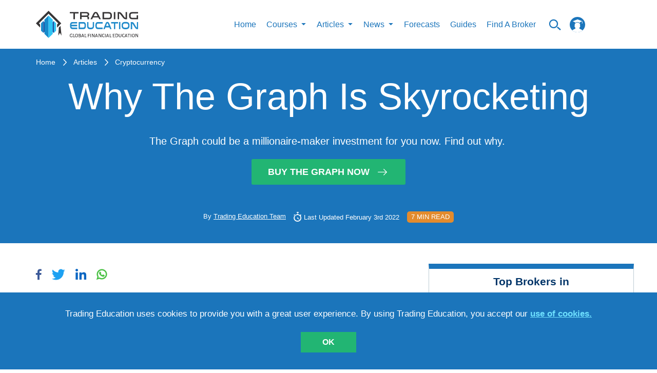

--- FILE ---
content_type: text/html; charset=utf-8
request_url: https://trading-education.com/why-the-graph-is-skyrocketing
body_size: 32588
content:
<!doctype html>
<html data-n-head-ssr lang="en" data-n-head="%7B%22lang%22:%7B%22ssr%22:%22en%22%7D%7D">
  <head >
    <title>Why The Graph Is Skyrocketing | Trading Education</title><meta data-n-head="ssr" charset="utf-8"><meta data-n-head="ssr" name="viewport" content="width=device-width, initial-scale=1"><meta data-n-head="ssr" name="fb:pages" property="fb:pages" content="1758999497742660"><meta data-n-head="ssr" name="coinzilla" content="b2799de34e9ba86b55d7f9cf89d109ff"><meta data-n-head="ssr" data-hid="fb:app_id" property="fb:app_id" content="407451343056491"><meta data-n-head="ssr" data-hid="fb:admins" property="fb:admins" content="100001074045071"><meta data-n-head="ssr" data-hid="og:description" property="og:description" content="The emergence of blockchain technology has completely altered the traditional financial ecosystem. But a challenge that the blockchain algorithm..."><meta data-n-head="ssr" data-hid="og:title" property="og:title" content="Why The Graph Is Skyrocketing | Trading Education"><meta data-n-head="ssr" data-hid="og:image" property="og:image" content="https://img.trading-education.com/article/16363654877ef2d236f91636365487_resized.jpg"><meta data-n-head="ssr" data-hid="description" name="description" content="As a smart contract data supervisor that ensures more security and lucrative advantage, The Graph has established its significance in the blockchain space. But why is GRT skyrocketing, and what makes this crypto unique from its competitors? Let us see."><meta data-n-head="ssr" data-hid="keywords" name="keywords" content="The Graph will skyrocket, why The Graph will skyrocket, The Graph value, The Graph price skyrocket, The Graph skyrocketing"><link data-n-head="ssr" rel="preload" href="/fonts/icomoon.woff2" as="font" type="font/woff2" crossorigin="anonymous"><link data-n-head="ssr" rel="icon" type="image/x-icon" href="/favicon.ico"><link data-n-head="ssr" href="https://app.trading-education.com" rel="dns-prefetch"><link data-n-head="ssr" href="https://img.trading-education.com" rel="preconnect"><link data-n-head="ssr" href="https://ipinfo.io" rel="preconnect"><script data-n-head="ssr" src="https://www.googletagmanager.com/gtag/js?id=G-6SJQ7ET54C" async></script><script data-n-head="ssr" src="/gs.client.js"></script><script data-n-head="ssr" type="application/ld+json">[{"@context":"https://schema.org","@type":"Article","headline":"Why The Graph Is Skyrocketing","datePublished":"2021-11-08T13:45:04+0000","dateModified":"2022-02-03T12:15:00+0000","image":"https://img.trading-education.com/article/16363654877ef2d236f91636365487_resized.jpg","description":"As a smart contract data supervisor that ensures more security and lucrative advantage, The Graph has established its significance in the blockchain space. But why is GRT skyrocketing, and what makes this crypto unique from its competitors? Let us see.","keywords":"The Graph will skyrocket, why The Graph will skyrocket, The Graph value, The Graph price skyrocket, The Graph skyrocketing","publisher":{"@type":"Organization","name":"Trading Education","logo":{"@type":"ImageObject","url":"http://trading-education.com/images/main-logo.svg","width":187,"height":50},"url":"http://trading-education.com","sameAs":["https://www.facebook.com/tradingeducation1","https://www.pinterest.co.uk/tradingeducation/_created/","https://www.instagram.com/trading_education/","https://www.pinterest.co.uk/tradingeducation/_created/","https://www.linkedin.com/company/trading-education/about/"]},"author":{"@type":"Person","name":"Trading Education Team","image":"http://trading-education.com/images/main-logo.svg"}}]</script><script data-n-head="ssr" type="text/javascript" src="https://s.skimresources.com/js/230783X1713172.skimlinks.js"></script><script data-n-head="ssr" charset="utf-8" src="https://platform.twitter.com/widgets.js" async></script><style data-vue-ssr-id="c3ae2b30:0 b55c0b9a:0 761d0e24:0 eeea6dda:0 7f0e4ab1:0 40bc4ee0:0 0a900227:0 fc810dc6:0 638af25f:0 53cbf92c:0 ba9ef6de:0 716711e2:0 e8d64c7a:0">@font-face{font-family:"icomoon";src:url(/fonts/icomoon.woff2) format("woff2");font-weight:400;font-style:normal;font-display:swap}[class^=icon-]{font-family:"icomoon"!important;speak:none;font-style:normal;font-weight:400;font-feature-settings:normal;font-variant:normal;text-transform:none;line-height:1;-webkit-font-smoothing:antialiased;-moz-osx-font-smoothing:grayscale}.icon-arrow-right-m:before{content:"\e9b1"}.icon-up-to-date:before{content:"\e9a2"}.icon-articles1:before{content:"\e9ad"}.icon-million:before{content:"\e9ae"}.icon-helping:before{content:"\e9af"}.icon-search_n:before{content:"\e954"}.icon-certificate:before{content:"\e946"}.icon-check_n:before{content:"\e9aa"}.icon-arrow-x:before{content:"\e9ab"}.icon-unlim-arrow:before{content:"\e9ac"}.icon-vid-cam:before{content:"\e900"}.icon-questions:before{content:"\e9a6"}.icon-bulb:before{content:"\e9a7"}.icon-open-book:before{content:"\e9a8"}.icon-clock-new:before{content:"\e9a9"}.icon-face:before{content:"\e9a5"}.icon-progress-arrow-left:before{content:"\e852";color:#1b75bc}.icon-progress-arrow-right:before{content:"\e853";color:#1b75bc}.icon-free_ebooks:before{content:"\e1000";color:#fff}.icon-whatsapp-icon:before{content:"\e933"}.icon-success-face:before{content:"\e9a0"}.icon-fail-face:before{content:"\e9a1"}.icon-filter:before{content:"\e99d"}.icon-prev-page:before{content:"\e99e"}.icon-my-account:before{content:"\e99c"}.icon-twitter-logo-silhouette:before{content:"\e996"}.icon-pinterest_letter:before{content:"\e997"}.icon-google-plus:before{content:"\e998"}.icon-right-arrow:before{content:"\e994"}.icon-form-email:before{content:"\e993"}.icon-fb1:before{content:"\e98e"}.icon-insta1:before{content:"\e98f"}.icon-in:before{content:"\e990"}.icon-whats-up:before{content:"\e991"}.icon-to-top-arrow:before{content:"\e98c"}.icon-star:before{content:"\e987"}.icon-user:before{content:"\e980"}.icon-chevron-up:before{content:"\e982"}.icon-logo-courses:before{content:"\e979"}.icon-logo-video:before{content:"\e975"}.icon-logo-article:before{content:"\e978"}.icon-btn-form-arr:before{content:"\e922"}.icon-certificate-email:before{content:"\e923"}.icon-certificat-load:before{content:"\e924"}.icon-close-modals:before{content:"\e927"}.icon-drop:before{content:"\e92b"}.icon-edit-icon:before{content:"\e92c"}.icon-hamburger-mobile-open:before{content:"\e937"}.icon-lock2:before{content:"\e93f"}.icon-lock-i:before{content:"\e940"}.icon-qiuz-alarm:before{content:"\e949"}.icon-quiz:before{content:"\e94a"}.icon-quiz-arrow:before{content:"\e94b"}.icon-quiz-result-fb:before{content:"\e94c"}.icon-quiz-result-relevant-course:before{content:"\e94d"}.icon-quiz-retake-test:before{content:"\e94e"}.icon-search:before{content:"\e9b0"}.icon-subscription-check:before{content:"\e959"}.icon-total-i:before{content:"\e95a"}.icon-triangle:before{content:"\e95c"}.icon-105:before{content:"\e96d"}.icon-arrow-new-1:before{content:"\e972"}.icon-alert:before{content:"\e91d"}.icon-bell:before{content:"\e914"}.icon-learn:before{content:"\e915"}.icon-community:before{content:"\e917"}.icon-signals:before{content:"\e909"}.icon-minus:before{content:"\e907"}.icon-check:before{content:"\e908"}.icon-plus:before{content:"\e905"}.icon-small-icon:before{content:"\e903"}
html{border:0;vertical-align:baseline}body,html{margin:0;padding:0}body{min-width:320px;min-height:100vh;width:100%;height:100%;font-family:Arial;font-weight:400;font-style:normal;font-size:16px;line-height:1.4;color:#5a5a5a;position:relative;-webkit-font-smoothing:antialiased;background:#fff;overflow-x:hidden;overflow-y:auto}*,:after,:before{box-sizing:border-box;outline:none}aside,canvas,figcaption,figure,video{margin:0;padding:0;border:0}ol,ul{list-style:none}li,ol,ul{margin:0;padding:0}table{border-collapse:collapse;border-spacing:0}button,input,textarea{-webkit-appearance:none;-moz-appearance:none;appearance:none}button:focus,input:focus,textarea:focus{outline:none}a{line-height:inherit}a,a:focus{text-decoration:none}a:focus{outline:none}a:hover{text-decoration:none}::-moz-selection{background-color:#1b75bb;color:#fff}::selection{background-color:#1b75bb;color:#fff}iframe{margin:0 0 40px;padding:0;border:0;width:100%}input[type=number]::-webkit-inner-spin-button,input[type=number]::-webkit-outer-spin-button{-webkit-appearance:none;margin:0}code{text-shadow:0 1px #fff;line-height:1.3;font-family:"Arial","Helvetica",sans-serif;font-weight:400;white-space:pre-wrap;white-space:-moz-pre-wrap;white-space:-o-pre-wrap;background:#f5f2f0;display:block;padding:12px;margin:8px 0;color:#303038;border:0;border-radius:6px}h1,h2,h3,h4,h5,h6{line-height:1.1;margin-bottom:12px;margin-top:12px;font-weight:400}.button,b,button,strong{font-family:"Arial","Helvetica",sans-serif!important;font-weight:700}h1 small,h2 small,h3 small,h4 small,h5 small,h6 small{font-size:60%;color:#6f6f6f;line-height:0}h1{font-size:44px}h2{font-size:34px}h3{font-size:27px}h4{font-size:23px}h5{font-size:17px}h6{font-size:14px}p{font-weight:400;line-height:1.45;margin-top:0;margin-bottom:10px;font-size:17px}hr{border:solid #eff0f4;border-width:1px 0 0;margin:21px 0}hr,hr.small{clear:both;height:0}hr.small{border:double #37485c;border-width:4px 0 0;margin:30px auto 20px;max-width:150px}#__layout,#__nuxt{overflow-x:hidden;overflow-y:auto}#__layout::-webkit-scrollbar,#__nuxt::-webkit-scrollbar{width:0!important;-ms-overflow-style:none;overflow-y:-moz-scrollbars-none}#__layout,#__nuxt{display:flex;min-height:100vh;height:100%;width:100%}#__layout{overflow:hidden}.wrapper{display:flex;flex-direction:column;width:100%;min-height:100vh;overflow:hidden!important}.main,main{flex-grow:1}img{display:inline-block;max-width:100%;height:auto}button,input[type=submit]{border:none;outline:none;background:none;cursor:pointer}.container{width:100%;margin:0 auto;flex-grow:1}@media (min-width:1280px){.container{max-width:1170px}}.container-fluid{margin-right:auto;margin-left:auto;padding-right:15px;padding-left:15px}.container-form{margin:0 auto;width:100%;max-width:1170px}.row{display:flex;flex:0 1 auto;flex-direction:row;flex-wrap:wrap;position:relative}.container-fluid>.row,.container>.row{margin-right:-15px;margin-left:-15px}[class^=col].no-padding{padding:0}.col-xs,.col-xs-2,.col-xs-4,.col-xs-6,.col-xs-12{flex:0 0 auto;padding-right:15px;padding-left:15px}.col-xs{flex-grow:1;flex-basis:0;max-width:100%}.col-xs-2{flex-basis:16.667%;max-width:16.667%}.col-xs-4{flex-basis:33.333%;max-width:33.333%}.col-xs-6{flex-basis:50%;max-width:50%}.col-xs-12{flex-basis:100%;max-width:100%}@media (min-width:576px){.col-sm-4,.col-sm-12{flex:0 0 auto;padding-right:15px;padding-left:15px}.col-sm-4{flex-basis:33.333%;max-width:33.333%}.col-sm-6{flex-basis:50%;max-width:50%}.col-sm-12{flex-basis:100%;max-width:100%}}@media (min-width:1024px){.col-md-2,.col-md-3,.col-md-4,.col-md-5,.col-md-6,.col-md-7,.col-md-8,.col-md-9,.col-md-12{flex:0 0 auto;padding-right:15px;padding-left:15px}.col-md-2{flex-basis:16.667%;max-width:16.667%}.col-md-3{flex-basis:25%;max-width:25%}.col-md-4{flex-basis:33.333%;max-width:33.333%}.col-md-5{flex-basis:41.667%;max-width:41.667%}.col-md-6{flex-basis:50%;max-width:50%}.col-md-7{flex-basis:58.333%;max-width:58.333%}.col-md-8{flex-basis:66.667%;max-width:66.667%}.col-md-9{flex-basis:75%;max-width:75%}.col-md-12{flex-basis:100%;max-width:100%}}@media (min-width:1280px){.col-lg-2,.col-lg-3,.col-lg-4,.col-lg-5,.col-lg-6,.col-lg-7,.col-lg-8,.col-lg-9,.col-lg-12{flex:0 0 auto;padding-right:15px;padding-left:15px}.col-lg-2{flex-basis:16.667%;max-width:16.667%}.col-lg-3{flex-basis:25%;max-width:25%}.col-lg-4{flex-basis:33.333%;max-width:33.333%}.col-lg-5{flex-basis:41.667%;max-width:41.667%}.col-lg-6{flex-basis:50%;max-width:50%}.col-lg-7{flex-basis:58.333%;max-width:58.333%}.col-lg-8{flex-basis:66.667%;max-width:66.667%}.col-lg-9{flex-basis:75%;max-width:75%}.col-lg-12{flex-basis:100%;max-width:100%}}.text-center{text-align:center!important}.mb-40{margin-bottom:40px!important}.flex-column-reverse{flex-direction:column-reverse!important}@media only screen and (min-width:768px){.flex-md-row{flex-direction:row!important}}.free-course h1,.free-course h2,.free-course h3,.free-course h4,.free-course h5,.free-course h6{margin-bottom:0;margin-top:0}.resptable{border:1px solid #ccc;border-collapse:collapse;margin:0;padding:0;width:100%;table-layout:fixed}.resptable caption{font-size:1.5em;margin:.5em 0 .75em}.resptable tr{background-color:#f8f8f8;border:1px solid #ddd;padding:.35em}.resptable th{font-size:.85em;letter-spacing:.1em;text-transform:uppercase}.resptable td,.resptable th{padding:.625em;text-align:center}@media screen and (max-width:600px){.resptable{border:0}.resptable caption{font-size:1.3em}.resptable thead{border:none;clip:rect(0 0 0 0);height:1px;margin:-1px;overflow:hidden;padding:0;position:absolute;width:1px}.resptable tr{border-bottom:3px solid #ddd;display:block;margin-bottom:.625em}.resptable td{border-bottom:1px solid #ddd;display:block;font-size:.8em;text-align:center}.resptable td:before{content:attr(data-label);float:left;font-weight:700;text-transform:uppercase}.resptable td:last-child{border-bottom:0}}.to-top{width:50px;height:50px;display:inline-flex;flex-shrink:0;border:1px solid #1b75bb;position:fixed;align-items:center;justify-content:center;z-index:1000;bottom:80px;right:80px;cursor:pointer;transition:all .15s ease;background:#fff}.to-top i{line-height:1;z-index:1;font-size:30px;color:#1b75bb;position:absolute;transform:rotate(-90deg)}@media screen and (max-width:650px){.to-top i{font-size:20px}}@media screen and (max-width:1200px){.to-top{bottom:40px;right:40px}}@media screen and (max-width:650px){.to-top{width:30px;height:30px;bottom:100px;right:20px}}.to-top:hover{opacity:.9}.category__list-text{color:#1b75bb}.icon{text-align:center;padding-bottom:15px}.icon i{display:inline-block;font-size:60px;color:#1b75bb}.icon span{font-size:17px;display:block;color:#1b75bb;text-align:center;text-transform:uppercase;line-height:1}select::-ms-expand{display:none!important}input[type=number]{-moz-appearance:textfield!important}.course-quiz.quizzes-question .quizzes-buttons{justify-content:center}.course-quiz.quizzes-question .flex-row{padding-top:0!important}.topic{padding:5px}.topic img{display:inline;margin-right:20px;float:left}.topic p{font-size:13px;text-transform:uppercase;color:#000}.forget-password-title{font-weight:700;font-size:21px;text-transform:uppercase;color:#003468;text-align:center}.forget-password-paragraph{font-size:15px;color:#000;text-align:center}.tab button{font-size:18px}#account-notifications form .row{margin:0 19px}.choices,.switch-notification{float:left}.activity-summery{float:left;padding-top:20px;padding-bottom:20px;width:100%}@media screen and (max-width:700px){.choices input[type=checkbox]+label{margin-right:0!important}.choices label{font-size:12px}}@media (min-width:641px) and (max-width:1023px){.choices label{font-size:10px}}.benefits p{font-weight:400;font-size:13px;color:#000}.benefits p i{color:#1b75bc;position:relative;top:2px;display:inline-block;margin-right:3px}@media screen and (max-width:700px){.benefits{margin-top:20px}}.questions p{color:#5e6466;float:left;font-size:12px;font-weight:700}.questions i{float:right;padding:12px}.faq{padding:50px}#published hr{margin-bottom:8px;margin-top:8px}@media screen and (max-width:500px){.tab button{font-size:10px}}@media screen and (max-width:375px){.tab button{font-size:8px}}.tab button{float:left;border:none;outline:none;cursor:pointer;padding:14px 16px;font-weight:700;font-size:16px;text-transform:uppercase;color:#003468;background-color:#fff!important}@media screen and (max-width:500px){.tab button{font-size:13px}}@media screen and (max-width:375px){.tab button{font-size:14px}}.tab button:hover{background-color:#ddd}.book-image{display:block;width:100%;height:auto;padding-top:0;z-index:97;margin:0 auto}.selected{margin:-30px auto 0 10px;display:block;font-size:50px;text-align:center;color:#258ccc}.accordion2{background-color:#1b75bc!important;cursor:pointer;padding:18px;width:100%;border:none;text-align:left;outline:none;transition:.4s;font-size:18px;line-height:14px;text-transform:uppercase;color:#fff}.accordion2:hover,.active{background-color:#ccc}.accordion2:after{color:#fff;float:right;margin-left:5px;content:""}.accordion2:before{color:#fff;float:left;margin-right:5px;content:""}.panel2{padding:0 18px;background-color:#fff;max-height:0;overflow:hidden;transition:max-height .2s ease-out}.search-field2 input[type=text]{border:none!important}.search-field2 i{float:right;padding-top:8px;color:#1b75bc}.search-field2 input{float:left;width:90%}.video-status label{font-size:15px;line-height:14px;text-transform:uppercase;color:#003468}.video-status input[type=radio]{-webkit-appearance:checkbox;-moz-appearance:checkbox;-ms-appearance:checkbox}.title{width:100%;max-width:854px;margin:0 auto}.vid-list-container{width:100%;height:660px;overflow:hidden;float:right}.vid-list-container:focus,.vid-list-container:hover{overflow-y:auto}ol#vid-list{margin:0;padding:0;background:#fff}ol#vid-list li{list-style:none}ol#vid-list li a{text-decoration:none;background-color:#fff;display:block}.vid-thumb{float:left;margin-right:8px}#vid-list .desc{color:#111;margin-top:5px;text-align:left;font-weight:700;font-size:13px;color:#000}@media (max-width:624px){.vid-list-container{padding-bottom:20px}}.video-category-title{font-weight:700;font-size:21px;color:#1b75bc}.video-line{padding-left:0}.share{padding-top:20px}.share p{font-weight:700;font-size:19px;line-height:36px;text-transform:uppercase;color:#1b75bc;float:right}.share i{font-size:25px;color:#1b75bc;padding-right:2px}@media (max-width:700px){.share{padding-top:190px}}@media (min-width:700px) and (max-width:1023px){.share{padding-top:90px}}.quiztagline{font-size:19px;color:#1b75bc;padding-top:30px}.quiez-title{font-weight:700;font-size:21px;color:#1b75bc}.vid-container2{position:relative;padding-bottom:41%;padding-top:30px;height:0;width:100%;float:left}.vid-container2 iframe,.vid-container2 img{position:absolute;top:0;left:0;width:100%;min-height:360px}.start-quiz{background-color:#1b75bc;color:#fff;border-radius:5px;float:left;padding:5px 20px;margin-left:0;font-size:16px}.start-quiz:hover{background:#001c4e;color:#fff}.start-quiz-btn{padding:13px 60px;background-color:#d65464;text-align:center;text-transform:uppercase;vertical-align:middle;color:#fff;box-shadow:0 5px 5px 3px #b3b3b3}.start-quiz-btn:hover{color:#fff;text-decoration:none}@media (max-width:700px){.start-quiz-btn{padding-left:40px;padding-right:40px}}#trading-signals{padding-top:20px;padding-bottom:20px}.question-body{font-size:14px;line-height:20px;color:#000}.replies a{float:left;margin-right:10px;color:#1b75bc;padding:3px 20px;border-radius:50px;font-size:16px;text-transform:uppercase;border:1px solid #ddd}.replies ul li,.replies ul li button{margin-right:10px;line-height:1}.replies ul li,.replies ul li button,.replies ul li span{display:inline;float:left;font-size:17px;text-transform:uppercase;color:#bdccd4}.replies ul li span{padding-left:20px;padding-right:20px;border:1px solid #ddd;border-radius:50px;margin-right:0}.replies ul li i{font-style:normal;padding-right:5px;font-size:20px}.button{font-weight:400}.detail-news .text-box img{height:100%}.detail-news .text-box img.tinymceResized{margin-right:15px}.detail-news .text-box img.tinymceResized.tinymceAlignRight{margin-right:0}.detail-news .text-box img.tinymceAlignLeft{float:left!important;margin-right:15px}@media screen and (max-width:650px){.detail-news .text-box img.tinymceAlignLeft{float:none!important;display:block;margin:0 auto 15px}}.detail-news .text-box img.tinymceAlignRight{float:right!important;margin-left:15px}@media screen and (max-width:650px){.detail-news .text-box img.tinymceAlignRight{float:none!important;display:block;margin:0 auto 15px}}.detail-news .text-box img.tinymceAlignCenter{float:none!important;margin:0 auto 15px;display:block}.detail-news .text-box span{margin-bottom:10px!important;line-height:33px}.detail-news .text-box h1,.detail-news .text-box h2,.detail-news .text-box h3,.detail-news .text-box h4,.detail-news .text-box h5,.detail-news .text-box h6{color:#1b75bc;font-weight:700;font-size:21px;padding-bottom:20px}.detail-news .text-box h1 span,.detail-news .text-box h2 span,.detail-news .text-box h3 span,.detail-news .text-box h4 span,.detail-news .text-box h5 span,.detail-news .text-box h6 span{font-weight:700}.detail-news .text-box p{font-size:18px;color:#003468;line-height:33px;margin-bottom:20px!important}.detail-news .text-box a{color:#1b75bc;display:inline-block}.detail-news .text-box ol,.detail-news .text-box ul{margin-left:14px;list-style-type:disc}.detail-news .text-box ol{list-style-type:decimal;padding-bottom:10px}.detail-news .text-box li{margin-bottom:20px;color:#003468}.detail-news .text-box .coin-info{margin:40px 0}.detail-news .text-box .coin-info__title{text-align:center;color:#1b75bc!important;font-size:23px!important;line-height:1.2;margin-bottom:40px;margin-top:0;padding-bottom:0!important}.detail-news .text-box .coin-info__table-wrap{display:block;width:100%;max-width:550px;margin:0 auto;overflow-x:auto;-webkit-overflow-scrolling:touch;box-shadow:0 0 13px rgba(0,0,0,.13)}.detail-news .text-box .coin-info__table{color:#003468;font-size:18px;line-height:1.15;width:100%;border-collapse:collapse}@media (max-width:767px){.detail-news .text-box .coin-info__table{font-size:14px}}.detail-news .text-box .coin-info__table tr:nth-child(2n) td,.detail-news .text-box .coin-info__table tr:nth-child(2n) th{background-color:#f2f2f2}.detail-news .text-box .coin-info__table tr:nth-child(2n)>:first-child{border-left-color:#f2f2f2}.detail-news .text-box .coin-info__table tr:nth-child(2n)>:last-child{border-right-color:#f2f2f2}.detail-news .text-box .coin-info__table tr:last-child td,.detail-news .text-box .coin-info__table tr:last-child th{border-bottom-color:#f2f2f2}.detail-news .text-box .coin-info__table td,.detail-news .text-box .coin-info__table th{padding:17px 25px;border:1px solid #fff;word-wrap:break-word;-ms-word-break:break-all;word-break:break-all;word-break:break-word;-ms-hyphens:auto;-webkit-hyphens:auto;hyphens:auto;background-color:#fff}@media (max-width:767px){.detail-news .text-box .coin-info__table td,.detail-news .text-box .coin-info__table th{padding-top:20px;padding-bottom:20px}}.detail-news .text-box .coin-info__table td.red,.detail-news .text-box .coin-info__table th.red{color:#d65464}.detail-news .text-box .coin-info__table td.green,.detail-news .text-box .coin-info__table th.green{color:#177242}.detail-news .text-box .coin-info__table th{text-align:left;width:50%}.detail-news .text-box .coin-info__table td{text-align:center;width:50%}.validation-error{display:block;color:#d23232!important;text-transform:inherit!important;margin-bottom:0;padding-bottom:0!important}.form-group.checkbox{padding-top:12px}.form-group input{padding:0;height:auto;width:auto;margin-bottom:0;display:none;cursor:pointer}.form-group label{position:relative;cursor:pointer;font-size:13px;color:#fff;line-height:.9}.form-group label span{display:inline-block;vertical-align:middle}.form-group label span a{color:#fff;text-decoration:underline}.form-group label span a:hover{text-decoration:none}.form-group label:before{content:"";-webkit-appearance:none;background-color:#fff;border:2px solid #fff;padding:5px;display:inline-block;position:relative;vertical-align:middle;cursor:pointer;margin-right:8px}.form-group input:checked+label:after{content:"";display:block;position:absolute;top:1px;left:4px;width:5px;height:8px;border:solid #000;border-width:0 2px 2px 0;transform:rotate(45deg)}.flex-row{display:flex;width:100%;align-items:center}.flex-row .cell{width:50%}.top-slide{padding-left:5px;padding-right:5px}.top-slide .top-slide-content{display:flex;justify-content:space-between;padding-bottom:20px}.top-slide .top-slide-content .top-slide-title{font-weight:700;font-size:16px;color:#003468;padding-right:20px}.top-slide .hot-label-wr{flex-direction:row;padding-top:5px;display:none}.top-slide .hot-label-wr .hot-label{line-height:24px;display:inline-block;background-color:#d65464;color:#fff;text-transform:uppercase;border-radius:7px;text-align:center;padding-left:8px;padding-right:8px;margin-right:12px;height:24px}.top-slide.hot .hot-label-wr{display:flex}.loader{text-align:center;cursor:pointer}.loader span{display:inline-block;text-transform:uppercase;font-size:16px;color:#001c4e;margin-bottom:10px}.loader img{display:block;margin:0 auto;width:35px}.text-center{text-align:center}.fag-header{border-top:20px solid #1b75bc;position:relative;margin-bottom:25px;display:flex;width:100%}.fag-header .fag-header-row{width:100%;display:flex;flex-wrap:nowrap;align-items:center}.fag-header .fag-header-row .fag-header-cell{width:100%;position:relative;height:174px}.fag-header .fag-header-row .fag-header-img{width:660px;display:block;margin:-1px auto 0;z-index:1;position:absolute;left:50%;transform:translateX(-50%)}@media only screen and (max-width:650px){.fag-header .fag-header-row{flex-wrap:wrap}.fag-header .fag-header-row .fag-header-cell{width:100%;text-align:center}.fag-header .fag-header-row .fag-header-cell:first-child{order:2}.fag-header .fag-header-row .fag-header-cell:last-child{order:1;min-height:85px;margin-bottom:25px}.fag-header .fag-header-row .fag-header-img{margin:-1px auto 0}.fag-header:after{bottom:inherit;top:85px;top:110px}}@media only screen and (max-width:600px){.fag-header .fag-header-row .fag-header-cell:last-child{margin-bottom:0}.fag-header:after{top:160px}}.banners-list{margin-bottom:25px}.banners-list__item{display:flex;justify-content:center;max-width:400px;margin:0 auto}.banners-list__item:not(:last-child){margin-bottom:25px}.banners-list__img{display:block}.socials-list{display:flex;align-items:center;flex-wrap:wrap;cursor:pointer}.socials-list.colored .socials-list__link[class*=facebook]{color:#3b5998}.socials-list.colored .socials-list__link[class*=twitter]{color:#1da1f2}.socials-list.colored .socials-list__link[class*=linkedin]{color:#0a66c2}.socials-list.colored .socials-list__link[class*=whatsapp]{color:#4dc247}.socials-list.colored .socials-list__link i{color:inherit}@media screen and (min-width:1350px){.socials-list.vertical{display:inline-flex;flex-direction:column}}@media screen and (min-width:1350px){.socials-list.vertical .socials-list__item{margin-right:0;padding:20px 0}}@media screen and (min-width:1350px){.socials-list.vertical .socials-list__item:first-child{padding-top:0}}@media screen and (min-width:1350px){.socials-list.vertical .socials-list__item:last-child{padding-bottom:0}}.socials-list__item{display:inline-flex;padding:10px 0}.socials-list__item:not(:last-child){margin-right:20px}.socials-list__link{display:inline-flex;color:#fff;font-size:21px;transition:color .3s}.socials-list__link:hover{color:#ccc}@media only screen and (min-width:1300px){.row.gutter-20{margin-left:-20px!important;margin-right:-20px!important}}@media only screen and (min-width:1300px){.row.gutter-20 .col,.row.gutter-20 [class^=col]{padding-left:20px!important;padding-right:20px!important}}.badge{display:inline-block;font-size:14px;line-height:1;border:1px solid transparent;border-radius:2px;padding:4px 12px;text-transform:uppercase;transition:color .3s,border-color .3s,background-color .3s}.badge,.badge-outline-white{background-color:transparent}.badge-outline-white{border-color:#fff;color:#fff}.badge-outline-white[href]:hover{color:#1b75bc;background-color:#fff}.badge-outline-blue{border-color:#1b75bc;background-color:transparent;color:#1b75bc}.badge-outline-blue[href]:hover{color:#fff;background-color:#1b75bc}.badges-list{display:flex;flex-wrap:wrap}.badges-list__item{margin:5px 0}.badges-list__item:not(:last-child){margin-right:15px}.link-with-arrow{position:relative;display:inline-block;padding-right:36px;font-size:15px;font-weight:700;transition:color .3s}.link-with-arrow:after{content:"\e994";display:inline-block;font-family:icomoon!important;position:absolute;top:50%;right:0;transform:translateY(-50%);font-size:1.4em;font-weight:400}.link-with-arrow.yellow{color:#e38b2d}.link-with-arrow.yellow:hover{color:#e9a45a}@media only screen and (max-width:1125px){.partner-card-row{justify-content:space-around!important}.partner-card-row .partner-card-cell{width:33%!important}}@media only screen and (max-width:1025px){.message a{text-transform:uppercase;font-weight:700}.message p{text-align:left!important;font-size:29px!important}.full-width{width:100%!important;max-width:100%!important;flex-basis:100%!important}.flex-four-row{flex-wrap:wrap}.flex-four-row .cell{width:33.3%;padding-bottom:25px}}.news-container{width:100%}@media only screen and (max-width:1023px){.full-width{width:100%!important;max-width:50%!important;flex-basis:50%!important}.news-card__img{width:auto!important;margin:0 auto}}@media only screen and (max-width:1023px) and (max-width:639px){.news-card__img{width:100%!important}}@media only screen and (max-width:960px){.registration-form{padding-left:10px;padding-right:10px}}@media only screen and (max-width:890px){.map iframe{max-height:315px}}@media only screen and (max-width:855px){.partner-card-row .partner-card-cell{width:50%!important}.chapters-layout{padding-right:0!important}}@media only screen and (max-width:768px){.pagination__btn,.reward__icon,.reward__info{display:none}}@media only screen and (max-width:719px){.contacts .columns{margin-bottom:20px;border-bottom:1px double #37485c;padding-bottom:15px}.social{margin-top:0}.social ul li{border-right:0;margin-bottom:1px;width:100%}.message p{text-align:center;font-size:20px}}@media only screen and (max-width:600px){.partner-card-row .partner-card-cell{width:100%!important}.flex-four-row{flex-wrap:wrap}.flex-four-row .cell{width:100%}.flex-four-row .articles-content{max-width:80%}.payment{width:100%;overflow:auto}.scroll{width:600px}}@media only screen and (max-width:500px){.flex-four-row .articles-content{max-width:100%}.reward__block{padding-top:0}}@media only screen and (max-width:449px){.top-slide a{display:block!important;margin:0 auto}.top-slide-img{text-align:center}.top-slide-img a{display:inline-block}}@media only screen and (max-width:400px){.btn-blue a,.btn-blue button,.btn-main-green a,.btn-main-green button,.btn-main-red a,.btn-main-red button,.btn-orange a,.btn-orange button{width:100%}.news-card__description{order:10}}form{margin:0;padding:0}.row form .row{margin:0 -6px}.row form .row .columns{padding:.4px}label{color:#4d4d4d;cursor:pointer;display:block;font-weight:500;margin-bottom:3px}input[type=date],input[type=email],input[type=number],input[type=password],input[type=search],input[type=text],input[type=time],input[type=url],textarea{background-color:#fff;font-family:"Arial","Helvetica",sans-serif;font-weight:400;border:0;box-shadow:none;color:#666;display:block;margin:0;padding:6px;width:100%;border-radius:4px}input[type=date]:focus,input[type=email]:focus,input[type=number]:focus,input[type=password]:focus,input[type=search]:focus,input[type=text]:focus,input[type=time]:focus,input[type=url]:focus,textarea:focus{background:#f6f6f6;border-color:#b3b3b3}input[type=date][disabled],input[type=email][disabled],input[type=number][disabled],input[type=password][disabled],input[type=search][disabled],input[type=text][disabled],input[type=time][disabled],input[type=url][disabled],textarea[disabled]{background-color:#ddd}textarea{height:auto;resize:none}select{background-color:#fff;border:0;box-shadow:none;color:#666;display:block;margin:0;padding:6px;width:100%;border-radius:4px}.no-padding{padding-left:0!important;padding-right:0!important}.button{cursor:pointer}.top-slider li{background-color:#1b75bc;display:inline-block;font-size:0;width:calc(2.2% - 4px);min-width:35px;height:5px;cursor:pointer;vertical-align:top;margin-left:4px;margin-right:4px}.top-slider button{font-size:0;line-height:0}.tags{display:flex;flex-flow:row wrap;margin:0 -7px 20px}.tags__item{margin:0 7px 12px;text-transform:uppercase;color:#333}.tags__item,.tags__item a{display:inline-block;cursor:pointer}.tags__item a{border:1px solid #b3b3b3;border-radius:5px;padding:3px 12px;transition:color .3s,background-color .3s,border-color .3s;color:#b86662}.tags__item a:hover{color:#fff;background-color:#e38b2d;border-color:#e38b2d}.btn-green{text-decoration:none;text-transform:uppercase;color:#fff;display:block;text-align:center;cursor:pointer;background-color:#22b573;transition:all .15s ease;font-weight:700;font-size:18px;margin:0 auto}.btn-green:hover{background-color:#177242}.btn-orange a,.btn-orange button{text-transform:uppercase;font-weight:700;font-size:18px;color:#fff;text-align:center;padding:9px 40px;background-color:#e38b2d;transition:all .15s ease;min-width:272px;display:inline-flex;justify-content:center;align-items:center}.btn-orange a:hover,.btn-orange button:hover{background-color:#003468}.btn-main-red a,.btn-main-red button{text-transform:uppercase;font-weight:700;font-size:18px;color:#fff;text-align:center;padding:0 40px;background-color:#d65464;transition:all .15s ease;height:40px;display:inline-flex;justify-content:center;align-items:center}.btn-main-red a:hover,.btn-main-red button:hover{background-color:#d13f51}.btn-main-green a,.btn-main-green button{text-transform:uppercase;font-weight:700;font-size:18px;color:#fff;text-align:center;padding:0 40px;background-color:#22b573;transition:all .15s ease;height:40px;display:inline-flex;justify-content:center;align-items:center}@media screen and (max-width:639px){.btn-main-green a,.btn-main-green button{height:auto;line-height:23px;padding:13px 40px}}.btn-main-green a:hover,.btn-main-green button:hover{background-color:#177242}.btn-blue a,.btn-blue button{display:inline-flex;align-items:center;justify-content:center;height:40px;text-transform:uppercase;font-family:"Arial","Helvetica",sans-serif!important;font-weight:700;font-size:18px;color:#fff;text-align:center;padding:0 5px;background-color:#1b75bc;transition:all .15s ease;min-width:272px}.btn-blue a:hover,.btn-blue button:hover{background-color:#003468}.share-results{background-color:#3b5999}.share-results span{display:flex;justify-content:center;align-items:center;height:37px;width:100%}.share-results span.desktop-visible{display:flex}@media only screen and (max-width:768px){.share-results span.desktop-visible{display:none}}.share-results span.mobile-visible{display:none}@media only screen and (max-width:768px){.share-results span.mobile-visible{display:flex}}.share-results:hover{background-color:#344e87}.share-results i{margin-right:15px;font-size:22px;color:#fff;vertical-align:middle;display:inline-block}.question .question-head .question-head-title P{font-weight:700;font-size:18px;color:#003468;text-transform:uppercase;padding-bottom:5px}.bnr-ads{width:100%;position:relative;margin-bottom:20px}.bnr-ads__img{display:block;width:100%;max-width:none!important}.bnr-ads__btn{display:block;text-align:center;text-transform:uppercase;line-height:60px;padding:0 28px;font-family:"Arial","Helvetica",sans-serif;font-weight:700;font-size:30px;color:#fff;cursor:pointer;text-decoration:none;letter-spacing:2px;background:linear-gradient(90deg,#1aa9fd 0,#20b2f4 25%,#2cc1d7 50%,#39ceb3 75%,#49dc79);border-radius:40px}@media (max-width:1023px){.bnr-ads__btn{line-height:40px;font-size:25px}}@media (max-width:767px){.bnr-ads__btn{width:260px;line-height:40px;font-size:16px;padding:0 10px;margin:0 auto}}@media (max-width:639px){.bnr-ads__btn{width:210px;line-height:32px;font-size:14px}}.bnr-ads__btn:hover{background:linear-gradient(90deg,#fe6f1a 0,#f8681e 25%,#d23c2e 50%,#c93338 75%,#994f7e)}.bnr-ads__btn-wrap{position:absolute;bottom:18px;left:24px}@media (max-width:1023px){.bnr-ads__btn-wrap{left:20px}}@media (max-width:767px){.bnr-ads__btn-wrap{bottom:20px;left:0;right:0}}@media (max-width:639px){.bnr-ads__btn-wrap{bottom:12px}}.category{display:inline-block;position:relative;padding:3px 0;margin:10px -10px 35px;width:280px}.category__title{cursor:pointer}.category__title span{display:inline-block}.category__title span span{color:#1b75bc;font-weight:400;font-size:21px;display:inline-block;margin:0 5px}.category__title span span.menu-icon-wrapper{margin-left:0}.category__title i{color:#1b75bc}.category__content{display:none;position:absolute;top:100%;left:0;right:0;width:100%;background-color:#fff;box-shadow:0 3px 5px 1px #bfbfbf;z-index:100}.category__set{max-height:185px;overflow-y:auto;overflow-x:hidden}.category__set::-webkit-scrollbar{-webkit-appearance:none}.category__set::-webkit-scrollbar:vertical{width:4px}.category__set::-webkit-scrollbar:horizontal{height:4px}.category__set::-webkit-scrollbar-thumb{background-color:#ccc;border-radius:2px;border:none}.category__set::-webkit-scrollbar-track{border-radius:2px;background-color:#f2f2f2}.category_active{background-color:#1b75bc}.category_active .category__title i,.category_active .category__title span{color:#fff}.category_active .category__content{display:block}.category__input{text-transform:uppercase;background:none;border-bottom:1px solid #e6e6e6;border-radius:0;color:#003468;padding-right:25px}.category__input::-webkit-input-placeholder{font:16px;color:#ccc}.category__input:-moz-placeholder,.category__input::-moz-placeholder{font:16px;color:#ccc}.category__input:-ms-input-placeholder{font:16px;color:#ccc}.category__input:active,.category__input:focus{background:none}.category__list{color:#1b75bb;text-transform:capitalize;cursor:pointer;position:relative}.category__list:not(.category__list_search){word-break:break-all}.category__list:not(.category__list_search):hover{background-color:#e6e6e6}.category__list_search{padding:0 15px;margin-bottom:10px;cursor:default}.category__list_search i{position:absolute;top:0;bottom:0;margin:auto;height:20px;right:15px}.category__list-text{border-bottom:1px solid #e6e6e6;margin:-1px 15px 0;padding:8px 0 7px;display:block}.category__list:last-child .category__list-text{border-bottom:none}.vm--container{z-index:10000!important}.vm--overlay{background:rgba(0,0,0,.8)!important}.vm--overlay::-webkit-scrollbar{-webkit-appearance:none}.vm--overlay::-webkit-scrollbar:vertical{width:0}.vm--overlay::-webkit-scrollbar:horizontal{height:0}.vm--overlay::-webkit-scrollbar-thumb{background-color:transparent;border-radius:0;border:none}.vm--overlay::-webkit-scrollbar-track{border-radius:0;background-color:transparent}.vm--modal.chapterAvailable,.vm--modal.ErrorSavePopup,.vm--modal.RequestFreePopup,.vm--modal.SubscribePopup,.vm--modal.SuccessfullSavePopup,.vm--modal.TheChapterUnAvailable,.vm--modal.TheQuizUnAvailable,.vm--modal.transparent-no-shadow{background-color:transparent;box-shadow:none}.vm--modal.chapterAvailable::-webkit-scrollbar,.vm--modal.ErrorSavePopup::-webkit-scrollbar,.vm--modal.RequestFreePopup::-webkit-scrollbar,.vm--modal.SubscribePopup::-webkit-scrollbar,.vm--modal.SuccessfullSavePopup::-webkit-scrollbar,.vm--modal.TheChapterUnAvailable::-webkit-scrollbar,.vm--modal.TheQuizUnAvailable::-webkit-scrollbar,.vm--modal.transparent-no-shadow::-webkit-scrollbar{-webkit-appearance:none}.vm--modal.chapterAvailable::-webkit-scrollbar:vertical,.vm--modal.ErrorSavePopup::-webkit-scrollbar:vertical,.vm--modal.RequestFreePopup::-webkit-scrollbar:vertical,.vm--modal.SubscribePopup::-webkit-scrollbar:vertical,.vm--modal.SuccessfullSavePopup::-webkit-scrollbar:vertical,.vm--modal.TheChapterUnAvailable::-webkit-scrollbar:vertical,.vm--modal.TheQuizUnAvailable::-webkit-scrollbar:vertical,.vm--modal.transparent-no-shadow::-webkit-scrollbar:vertical{width:0}.vm--modal.chapterAvailable::-webkit-scrollbar:horizontal,.vm--modal.ErrorSavePopup::-webkit-scrollbar:horizontal,.vm--modal.RequestFreePopup::-webkit-scrollbar:horizontal,.vm--modal.SubscribePopup::-webkit-scrollbar:horizontal,.vm--modal.SuccessfullSavePopup::-webkit-scrollbar:horizontal,.vm--modal.TheChapterUnAvailable::-webkit-scrollbar:horizontal,.vm--modal.TheQuizUnAvailable::-webkit-scrollbar:horizontal,.vm--modal.transparent-no-shadow::-webkit-scrollbar:horizontal{height:0}.vm--modal.chapterAvailable::-webkit-scrollbar-thumb,.vm--modal.ErrorSavePopup::-webkit-scrollbar-thumb,.vm--modal.RequestFreePopup::-webkit-scrollbar-thumb,.vm--modal.SubscribePopup::-webkit-scrollbar-thumb,.vm--modal.SuccessfullSavePopup::-webkit-scrollbar-thumb,.vm--modal.TheChapterUnAvailable::-webkit-scrollbar-thumb,.vm--modal.TheQuizUnAvailable::-webkit-scrollbar-thumb,.vm--modal.transparent-no-shadow::-webkit-scrollbar-thumb{background-color:transparent;border-radius:0;border:none}.vm--modal.chapterAvailable::-webkit-scrollbar-track,.vm--modal.ErrorSavePopup::-webkit-scrollbar-track,.vm--modal.RequestFreePopup::-webkit-scrollbar-track,.vm--modal.SubscribePopup::-webkit-scrollbar-track,.vm--modal.SuccessfullSavePopup::-webkit-scrollbar-track,.vm--modal.TheChapterUnAvailable::-webkit-scrollbar-track,.vm--modal.TheQuizUnAvailable::-webkit-scrollbar-track,.vm--modal.transparent-no-shadow::-webkit-scrollbar-track{border-radius:0;background-color:transparent}.vm--modal.chapterAvailable{display:flex;align-items:flex-start;padding-left:10px;padding-right:10px;min-height:100vh;height:auto;overflow-y:auto}.vm--modal.SuccessfullyPopup{height:inherit!important;overflow-y:auto!important}.top-icon{position:absolute;left:50%;transform:translate(-50%);top:-30px;width:60px;height:60px;border-radius:50%;background-color:#d65464;display:flex;align-items:center;justify-content:center}.top-icon .icon-close-modals{font-size:28px;color:#fff;position:static}.icon-close-modals{position:fixed;top:40px;right:40px;font-size:20px;color:#fff;cursor:pointer}@media only screen and (max-width:700px){.icon-close-modals{top:15px;right:15px}}.form-error,.validation-error{color:#d65464;display:block;background:#fff;text-align:center;padding:3px;margin-top:10px;margin-bottom:10px;width:100%}.form-error a,.validation-error a{color:#1b75bc!important;text-decoration:none}.form-error a:hover,.validation-error a:hover{text-decoration:underline}.vm--overlay{position:fixed;box-sizing:border-box;left:0;top:0;width:100%;height:100vh;background:rgba(0,0,0,.2);opacity:1}.vm--container.scrollable{height:100%;min-height:100vh;overflow-y:auto;-webkit-overflow-scrolling:touch}.vm--modal-overlay+.vm--modal{position:relative;overflow:hidden;box-sizing:border-box}.vm--container.scrollable .vm--modal{margin-bottom:2px}.vm--modal{background-color:#fff;text-align:left;border-radius:3px;box-shadow:0 20px 60px -2px rgba(27,33,58,.4);padding:0}.vm--modal.vm--modal-fullscreen{width:100vw;height:100vh;margin:0;left:0;top:0}.vm--modal-top-right{display:block;position:absolute;right:0;top:0}.overlay-fade-enter-active,.overlay-fade-leave-active{transition:all .2s}.overlay-fade-enter,.overlay-fade-leave-active{opacity:0}.nice-modal-fade-enter-active,.nice-modal-fade-leave-active{transition:all .4s}.nice-modal-fade-enter,.nice-modal-fade-leave-active{opacity:0;transform:translateY(-20px)}
.v-select{position:relative;font-family:inherit}.v-select,.v-select *{box-sizing:border-box}@-webkit-keyframes vSelectSpinner{0%{transform:rotate(0deg)}to{transform:rotate(1turn)}}@keyframes vSelectSpinner{0%{transform:rotate(0deg)}to{transform:rotate(1turn)}}.vs__fade-enter-active,.vs__fade-leave-active{pointer-events:none;transition:opacity .15s cubic-bezier(1,.5,.8,1)}.vs__fade-enter,.vs__fade-leave-to{opacity:0}.vs__dropdown-toggle{-webkit-appearance:none;-moz-appearance:none;appearance:none;display:flex;padding:0 0 4px;background:none;border:1px solid rgba(60,60,60,.26);border-radius:4px;white-space:normal}.vs__selected-options{display:flex;flex-basis:100%;flex-grow:1;flex-wrap:wrap;padding:0 2px;position:relative}.vs__actions{display:flex;align-items:center;padding:4px 6px 0 3px}.vs__open-indicator{fill:rgba(60,60,60,.5);transform:scale(1);transition:transform .15s cubic-bezier(1,-.115,.975,.855);transition-timing-function:cubic-bezier(1,-.115,.975,.855)}.vs__clear{fill:rgba(60,60,60,.5);padding:0;border:0;background-color:transparent;cursor:pointer;margin-right:8px}.vs__dropdown-menu{display:block;box-sizing:border-box;position:absolute;top:calc(100% - 1px);left:0;z-index:1000;padding:5px 0;margin:0;width:100%;max-height:350px;min-width:160px;overflow-y:auto;box-shadow:0 3px 6px 0 rgba(0,0,0,.15);border:1px solid rgba(60,60,60,.26);border-top-style:none;border-radius:0 0 4px 4px;text-align:left;list-style:none;background:#fff}.vs__no-options{text-align:center}.vs__dropdown-option{line-height:1.42857143;display:block;padding:3px 20px;clear:both;color:#333;white-space:nowrap;cursor:pointer}.vs__dropdown-option--highlight{background:#5897fb;color:#fff}.vs__dropdown-option--deselect{background:#fb5858;color:#fff}.vs__dropdown-option--disabled{background:inherit;color:rgba(60,60,60,.5);cursor:inherit}.vs__selected{display:flex;align-items:center;background-color:#f0f0f0;border:1px solid rgba(60,60,60,.26);border-radius:4px;color:#333;line-height:1.4;margin:4px 2px 0;padding:0 .25em;z-index:0}.vs__deselect{display:inline-flex;-webkit-appearance:none;-moz-appearance:none;appearance:none;margin-left:4px;padding:0;border:0;cursor:pointer;background:none;fill:rgba(60,60,60,.5);text-shadow:0 1px 0 #fff}.vs__search::-webkit-search-cancel-button{display:none}.vs__search::-ms-clear,.vs__search::-webkit-search-decoration,.vs__search::-webkit-search-results-button,.vs__search::-webkit-search-results-decoration{display:none}.vs__search,.vs__search:focus{-webkit-appearance:none;-moz-appearance:none;appearance:none;line-height:1.4;font-size:1em;border:1px solid transparent;border-left:none;outline:none;margin:4px 0 0;padding:0 7px;background:none;box-shadow:none;width:0;max-width:100%;flex-grow:1;z-index:1}.vs__search::-moz-placeholder{color:inherit}.vs__search:-ms-input-placeholder{color:inherit}.vs__search::placeholder{color:inherit}.vs__spinner{align-self:center;opacity:0;font-size:5px;text-indent:-9999em;overflow:hidden;border:.9em solid hsla(0,0%,39.2%,.1);border-left-color:rgba(60,60,60,.45);transform:translateZ(0);-webkit-animation:vSelectSpinner 1.1s linear infinite;animation:vSelectSpinner 1.1s linear infinite;transition:opacity .1s}.vs__spinner,.vs__spinner:after{border-radius:50%;width:5em;height:5em}
.wrapper[data-v-0229708a]{padding-top:95px;transition:padding-top .3s ease}@media screen and (max-width:1250px){.wrapper[data-v-0229708a]{padding-top:70px}}
@media only screen and (max-width:960px){.notification-list[data-v-7d6b335e]{display:none}.community-top-box[data-v-7d6b335e]{padding:15px 0}}.overlayMain[data-v-7d6b335e]{position:fixed;left:0;right:0;bottom:0;top:0;background:rgba(0,0,0,.3);z-index:100;display:none}.overlayMain.open[data-v-7d6b335e]{display:block}.sidebar-enter-active[data-v-7d6b335e],.sidebar-leave-active[data-v-7d6b335e]{transition:all .3s;transform:translateX(0)}.sidebar-enter[data-v-7d6b335e],.sidebar-leave-to[data-v-7d6b335e]{transition:all .3s;transform:translateX(100%)}.header[data-v-7d6b335e]{background:#fff;width:100%;position:fixed;top:0;left:0;right:0;z-index:1100}.header__container[data-v-7d6b335e]{display:flex;flex-direction:row;align-items:center;justify-content:space-between;width:100%;max-width:1170px;padding:21px 15px;margin:0 auto;position:relative;z-index:5;transition:all .3s ease}@media screen and (max-width:1250px){.header__container[data-v-7d6b335e]{padding:10px 15px;position:static}}.header .center-cell[data-v-7d6b335e]{width:100%;justify-content:flex-end}.header .center-cell[data-v-7d6b335e],.header .logo[data-v-7d6b335e]{display:inline-flex;align-items:center}.header .logo[data-v-7d6b335e]{margin-right:25px}.header .logo__link[data-v-7d6b335e]{display:inline-flex;width:auto;transition:all .3s ease-out}.header .logo__link img[data-v-7d6b335e]{height:53px;max-width:inherit;width:auto;-o-object-fit:contain;object-fit:contain;transition:all .3s ease-out}@media screen and (max-width:1250px){.header .logo__link img[data-v-7d6b335e]{height:40px}}.header .latest-price[data-v-7d6b335e]{display:inline-flex;align-items:center;justify-content:center;height:35px;padding:0 15px;font-size:16px;line-height:19px;color:#fff;background:#22b573;flex-shrink:0;transition:all .3s ease}@media screen and (max-width:700px){.header .latest-price[data-v-7d6b335e]{display:none}}.header .latest-price[data-v-7d6b335e]:hover{background:#177242}.header .header-toolbar[data-v-7d6b335e]{display:flex;flex-wrap:nowrap;justify-content:flex-end;align-items:center;padding-left:25px}@media screen and (max-width:1300px){.header .header-toolbar[data-v-7d6b335e]{padding-right:70px}}@media screen and (max-width:1250px){.header .header-toolbar[data-v-7d6b335e]{padding-left:15px;padding-right:0}}.header .header-toolbar .searchbar-btn[data-v-7d6b335e]{display:inline-flex;align-items:center;justify-content:center;font-size:22px;color:#1b75bb;margin-right:17px;cursor:pointer;width:24px;height:22px}.header .header-toolbar .searchbar-btn .icon-search_n[data-v-7d6b335e]{width:24px;height:22px}@media screen and (max-width:800px){.header .header-toolbar .searchbar-btn[data-v-7d6b335e]{display:none}}.header .header-toolbar .profile-menu[data-v-7d6b335e]{font-size:16px;color:#fff;position:relative;display:flex;justify-content:flex-end;align-items:center}@media screen and (max-width:1250px){.header .header-toolbar .profile-menu[data-v-7d6b335e]{margin-right:17px}}@media screen and (max-width:700px){.header .header-toolbar .profile-menu[data-v-7d6b335e]{display:none}}.header .header-toolbar .profile-menu-controls li[data-v-7d6b335e]{transition:all .15s ease}.header .header-toolbar .profile-menu-controls li[data-v-7d6b335e]:hover{background-color:#1b75bc}.header .header-toolbar .profile-menu-controls li a[data-v-7d6b335e]{display:block;width:100%;height:100%;text-decoration:none;color:#fff}.header .header-toolbar .profile-menu .toggle-wrapper[data-v-7d6b335e]{z-index:105;display:inline-flex;align-items:center;justify-content:center;cursor:pointer;height:30px;width:30px;overflow:hidden;border-radius:50%;background:#1b75bb}.header .header-toolbar .profile-menu .toggle-wrapper i[data-v-7d6b335e]{color:#fff;position:relative;top:3px;font-size:26px}.header .header-toolbar .profile-menu .menu-title[data-v-7d6b335e]{padding:11px 0 8px 10px;font-weight:700;color:#1b75bb;height:50px;display:inline-flex;align-items:center;width:100%}.header .header-toolbar .profile-menu .menu-title a[data-v-7d6b335e]{color:#1b75bb;font-size:16px;padding-left:10px}.header .header-toolbar .profile-menu .menu-title a[data-v-7d6b335e]:hover{text-decoration:none;color:#fff;background:#1b75bb}.header .header-toolbar .profile-menu.active .menu-controls-wrapper[data-v-7d6b335e]{transform:scaleY(1);opacity:1}.header .menu-controls-wrapper[data-v-7d6b335e]{position:absolute;top:-10px;left:-125px;width:165px;background-color:#fff;box-shadow:0 0 15px 2px rgba(0,0,0,.2);z-index:101;opacity:0;transform:scaleY(0);transform-origin:top;transition:transform .3s ease,opacity .3s ease}.header .menu-controls-wrapper .profile-menu-controls[data-v-7d6b335e]{width:100%}.header .menu-controls-wrapper .profile-menu-controls li[data-v-7d6b335e]{display:block;width:100%}.header .menu-controls-wrapper .profile-menu-controls li a[data-v-7d6b335e],.header .menu-controls-wrapper .profile-menu-controls li span[data-v-7d6b335e]{padding:10px 5px 10px 25px;width:100%;font-size:16px;color:#1b75bb;display:inline-flex;align-items:center;cursor:pointer;transition:all .3s ease}.header .menu-controls-wrapper .profile-menu-controls li a[data-v-7d6b335e]:hover,.header .menu-controls-wrapper .profile-menu-controls li span[data-v-7d6b335e]:hover{background:#1b75bb;color:#fff}.header .desktop-menu[data-v-7d6b335e]{width:100%}@media screen and (max-width:1250px){.header .desktop-menu[data-v-7d6b335e]{position:absolute;top:70px;left:0;right:0;width:100%;height:calc(100vh - 70px);z-index:1001;background-color:#1b75bb;display:none;padding:0;overflow:hidden}}.header .desktop-menu.open[data-v-7d6b335e]{display:block}.header .desktop-menu .sf-menu a[data-v-7d6b335e]{text-transform:none;width:100%}@media screen and (max-width:1250px){.header .desktop-menu .sf-menu a[data-v-7d6b335e]{text-transform:uppercase}}@media screen and (max-width:1250px){.header .desktop-menu .sf-menu[data-v-7d6b335e]{position:absolute;top:0;left:0;right:0;bottom:0;width:100%;height:100%;padding:15px 25px;overflow:auto;display:block}}.header .search[data-v-7d6b335e]{height:95px;background:#fff;position:fixed;display:flex;align-items:center;top:0;left:0;z-index:130;transform:scale(0);width:0;transition:all .3s ease}@media screen and (max-width:1250px){.header .search[data-v-7d6b335e]{height:70px}}.header .search.search-active[data-v-7d6b335e]{transform:scale(1);width:100%}.header .search__wrapper[data-v-7d6b335e]{width:100%;max-width:1200px;padding:0 15px;margin:0 auto;display:flex;align-items:center;justify-content:space-between}.header .search__input[data-v-7d6b335e]{width:100%}.header .search__input input[data-v-7d6b335e]{width:100%;background:transparent;font-size:21px;color:#1b75bb}.header .search__input input[data-v-7d6b335e]::-webkit-input-placeholder{font-size:21px;color:#1b75bb}.header .search__input input[data-v-7d6b335e]::-moz-placeholder{font-size:21px;color:#1b75bb}.header .search__input input[data-v-7d6b335e]:-ms-input-placeholder{font-size:21px;color:#1b75bb}.header .search__input input[data-v-7d6b335e]:-moz-placeholder{font-size:21px;color:#1b75bb}.header .search__btn[data-v-7d6b335e]{width:25px;height:25px;display:inline-flex;align-items:center;justify-content:center;cursor:pointer;font-size:24px;line-height:24px;margin-right:25px;flex-shrink:0;color:#1b75bb}.header .search__close[data-v-7d6b335e]{cursor:pointer}.header .search__close .icon-close-modals[data-v-7d6b335e]{position:static;font-size:23px;color:#1b75bb}.header.fixed[data-v-7d6b335e]{box-shadow:0 0 12px 1px rgba(0,0,0,.3)}@media screen and (max-width:1250px){.header.fixed .header__container[data-v-7d6b335e]{padding:10px 15px}}.header.boxshadow[data-v-7d6b335e]{box-shadow:0 0 12px 1px rgba(0,0,0,.3)}.sf-menu[data-v-7d6b335e],.sf-menu *[data-v-7d6b335e]{overflow:visible;margin:0;padding:0;list-style:none;z-index:100}.toggle-menu[data-v-7d6b335e]{display:none;width:25px;height:20px;flex-direction:column;justify-content:space-between;position:relative}@media screen and (max-width:1250px){.toggle-menu[data-v-7d6b335e]{display:inline-flex}}.toggle-menu span[data-v-7d6b335e]{width:100%;display:inline-flex;height:2px;background:#1b75bb;transition:all .3s ease}.toggle-menu.open span[data-v-7d6b335e]:nth-child(2){opacity:0}.toggle-menu.open span[data-v-7d6b335e]:first-child{position:absolute;top:9px;transform:rotate(-45deg)}.toggle-menu.open span[data-v-7d6b335e]:last-child{position:absolute;bottom:9px;transform:rotate(45deg)}.sf-menu[data-v-7d6b335e]{display:flex;flex-wrap:nowrap;justify-content:space-between;bottom:100%;border:transparent;line-height:1;width:100%;text-align:center}.sf-menu[data-v-7d6b335e],.sf-menu *[data-v-7d6b335e]{overflow:visible;margin:0;padding:0;list-style:none;z-index:100}.sf-menu .menu-center[data-v-7d6b335e]{width:100%;display:flex;flex-wrap:nowrap;align-items:center;justify-content:flex-end;bottom:100%;border:transparent;line-height:1;margin-bottom:0;text-align:center}@media screen and (max-width:1250px){.sf-menu .menu-center[data-v-7d6b335e]{flex-direction:column;justify-content:flex-start;align-items:inherit}}.sf-menu>.sf-menu-item[data-v-7d6b335e]{cursor:pointer}.sf-menu .sf-menu-item[data-v-7d6b335e]{text-decoration:none;text-align:center;display:inline-block;position:relative;transition:all .15s ease;z-index:0;cursor:pointer;margin-left:20px}@media screen and (max-width:1250px){.sf-menu .sf-menu-item[data-v-7d6b335e]{margin-bottom:24px;margin-left:0;position:static}}@media screen and (max-width:1250px){.sf-menu .sf-menu-item[data-v-7d6b335e]:last-child{margin-bottom:0}}.sf-menu .sf-menu-item>a[data-v-7d6b335e]{background-color:transparent!important}@media screen and (max-width:1250px){.sf-menu .sf-menu-item>a[data-v-7d6b335e]{position:static}}@media screen and (max-width:1250px){.sf-menu .sf-menu-item>a[data-v-7d6b335e]:after{content:"";display:block;position:fixed;top:70px;left:0;right:0;bottom:0;height:calc(100vh - 70px);width:100%;background-color:rgba(0,0,0,.5);opacity:0;visibility:hidden;transition:opacity .3s,visibility .3s}}.sf-menu .sf-menu-item.double[data-v-7d6b335e]{display:flex;align-items:center}@media screen and (min-width:700px){.sf-menu .sf-menu-item.double[data-v-7d6b335e]{display:none}}.sf-menu .sf-menu-item.double .account-button[data-v-7d6b335e]{padding:0 10px;flex:1}.sf-menu .sf-menu-item.double .account-button[data-v-7d6b335e]:hover{background-color:#1b75bb}.sf-menu .sf-menu-item.double .account-button a[data-v-7d6b335e]{text-align:center;font-size:14px}.sf-menu .sf-menu-item.double .account-button[data-v-7d6b335e]:last-child{position:relative}.sf-menu .sf-menu-item.double .account-button[data-v-7d6b335e]:last-child:before{content:"";position:absolute;top:calc(50% - 7.5px);left:0;height:15px;border-left:1px solid #fff}.sf-menu .sf-menu-item:last-child .sub-menu[data-v-7d6b335e]{left:inherit!important;right:0!important}.sf-menu .sf-menu-item:first-child .sub-menu[data-v-7d6b335e]{left:0!important;right:inherit!important}.sf-menu .sf-menu-item .sub-menu[data-v-7d6b335e]{top:32px!important;display:none;left:0;z-index:999999;background:#fff;box-shadow:0 0 15px 2px rgba(0,0,0,.2);overflow:visible;width:auto;text-align:left;position:absolute;padding:10px 0;white-space:nowrap;text-transform:none}@media screen and (max-width:1250px){.sf-menu .sf-menu-item .sub-menu[data-v-7d6b335e]{position:fixed;background-color:#1b75bb;top:70px!important;bottom:0;right:0;left:auto;height:calc(100vh - 70px);transform:translate(100%);width:300px;box-shadow:none;z-index:105;overflow:auto;padding:15px;transition:transform .3s}}.sf-menu .sf-menu-item .sub-menu span[data-v-7d6b335e]{padding:10px 0;white-space:nowrap;text-transform:none}.sf-menu .sf-menu-item .sub-menu li[data-v-7d6b335e]{height:35px;width:100%;padding:0 10px;transition:background-color .15s ease;position:relative}.sf-menu .sf-menu-item .sub-menu li[data-v-7d6b335e]:after{content:"";display:block;position:absolute;left:0;right:0;top:-1px;width:100%;height:1px;background-color:transparent}.sf-menu .sf-menu-item .sub-menu li a[data-v-7d6b335e]{text-transform:capitalize;width:100%;height:100%;display:flex;align-items:center;justify-content:flex-start;color:#1b75bb;font-size:16px;position:relative;background:0 0}@media screen and (max-width:1250px){.sf-menu .sf-menu-item .sub-menu li a[data-v-7d6b335e]{color:#fff}}.sf-menu .sf-menu-item .sub-menu li:last-child a[data-v-7d6b335e]{border-bottom:transparent}.sf-menu .sf-menu-item .sub-menu li[data-v-7d6b335e]:hover,.sf-menu .sf-menu-item .sub-menu li[data-v-7d6b335e]:hover:after{background-color:#1b75bc}.sf-menu .sf-menu-item.open[data-v-7d6b335e]{z-index:10}.sf-menu .sf-menu-item.open .sub-menu[data-v-7d6b335e]{display:block;transform:translate(0)}.sf-menu .sf-menu-item.open>a[data-v-7d6b335e]:after{opacity:1;visibility:visible}.sf-menu .sf-menu-item.close .sub-menu[data-v-7d6b335e]{display:none!important}.sf-menu .sf-menu-item a[data-v-7d6b335e]{border:none;border-radius:0;text-decoration:none;background-position:0 100%}@media screen and (max-width:1250px){.sf-menu .sf-menu-item a[data-v-7d6b335e]{text-align:left}}.sf-menu .sf-menu-item a i[data-v-7d6b335e]{display:inline-block;font-size:11px;margin-left:7px;width:11px;height:11px}@media screen and (max-width:1250px){.sf-menu .sf-menu-item a i[data-v-7d6b335e]{position:relative;transform:rotate(90deg)}.sf-menu .sf-menu-item a i[data-v-7d6b335e]:before{content:"\e982"}}.sf-menu .sf-menu-item a>span[data-v-7d6b335e]{display:flex;align-items:center;justify-content:center}@media screen and (max-width:1250px){.sf-menu .sf-menu-item a>span[data-v-7d6b335e]{justify-content:space-between}}.sf-menu .sf-menu-item a>span i[data-v-7d6b335e]{display:inline-block;font-size:11px;margin-left:7px;width:11px;height:11px}@media screen and (max-width:1250px){.sf-menu .sf-menu-item a>span i[data-v-7d6b335e]{position:relative;transform:rotate(90deg)}.sf-menu .sf-menu-item a>span i[data-v-7d6b335e]:before{content:"\e982"}}.sf-menu .sf-menu-item:hover a[data-v-7d6b335e]{background:linear-gradient(#1b75bc,#1b75bc) no-repeat 0 100%;background-size:100% 3px}.sf-menu .sf-menu-item:hover .sub-menu[data-v-7d6b335e]{display:block}.sf-menu .sf-menu-item:active a[data-v-7d6b335e]{background:linear-gradient(#1b75bc,#1b75bc) no-repeat 0 100%;background-size:100% 3px}.sf-menu .sf-menu-item:active .sub-menu[data-v-7d6b335e],.sf-menu a[data-v-7d6b335e]{display:block}.sf-menu a[data-v-7d6b335e]{position:relative;font-size:16px;text-transform:uppercase;font-weight:400;padding:8px 0;max-height:60px;color:#1b75bb}@media screen and (max-width:1250px){.sf-menu a[data-v-7d6b335e]{color:#fff}}@media only screen and (max-width:768px){.sf-menu a[data-v-7d6b335e]{font-size:18px}}.sf-menu>li>a[data-v-7d6b335e]{display:block;white-space:nowrap}@media screen and (max-width:1250px){.sf-menu .sub-menu li[data-v-7d6b335e]{margin-bottom:20px;padding-left:20px}.sf-menu .sub-menu li[data-v-7d6b335e]:last-child{margin-bottom:0}}.sf-menu .sub-menu li a[data-v-7d6b335e]{font-size:11px;color:#fff}.sf-menu .sub-menu li a[data-v-7d6b335e]:hover{border-bottom:0;text-decoration:none;color:#fff!important;transition:none!important}.sf-menu .sf-menu li ul[data-v-7d6b335e]:after{display:none;border:0}.sf-menu .search[data-v-7d6b335e]{transform:unset;transition:all .3s ease-in;position:unset;left:0;right:0;top:0;bottom:0;background:#1b75bb;padding:0 14px;display:flex;width:100%;align-items:center;justify-content:space-between}@media screen and (min-width:768px){.sf-menu .search[data-v-7d6b335e]{display:none}}.sf-menu .search.active[data-v-7d6b335e]{transform:scale(1)}.sf-menu .search__form[data-v-7d6b335e]{width:100%;display:flex;align-items:center;background:#fff;height:40px;padding-right:55px}.sf-menu .search__form input[data-v-7d6b335e]{height:100%;font-size:16px;padding-left:20px}.sf-menu .search__form input[data-v-7d6b335e]:focus{background:#fff}.sf-menu .search__form input[data-v-7d6b335e]::-webkit-input-placeholder{font-size:16px;color:#1b75bb}.sf-menu .search__form input[data-v-7d6b335e]::-moz-placeholder{font-size:16px;color:#1b75bb}.sf-menu .search__form input[data-v-7d6b335e]:-ms-input-placeholder{font-size:16px;color:#1b75bb}.sf-menu .search__form input[data-v-7d6b335e]:-moz-placeholder{font-size:16px;color:#1b75bb}.sf-menu .search__submit-btn[data-v-7d6b335e]{font-size:25px;line-height:25px;margin-right:15px;color:#1b75bc;position:absolute;right:19px;top:50%;transform:translateY(-50%)}
.risk-text-mobile{position:fixed;bottom:0;font-size:13px}.articles-anchors-links{width:100%;padding:15px;background-color:#fff;box-shadow:0 0 13px rgba(0,0,0,.13);position:relative;overflow:hidden;margin-bottom:25px}.articles-anchors-links.show{max-height:inherit;padding-bottom:25px}.articles-anchors-links.show .toggle-btn__wrapper{box-shadow:none}.articles-anchors-links__title{font-weight:700;font-size:18px;line-height:18px;display:flex;align-items:center;color:#1b75bc;text-transform:uppercase;margin-bottom:18px}.articles-anchors-links__icon{font-weight:970;width:16px;height:14px;display:inline-flex;flex-shrink:0;margin-right:12px;border-top:2px solid #1b75bc;border-bottom:2px solid #1b75bc;position:relative}.articles-anchors-links__icon:before{content:"";width:16px;height:2px;background:#1b75bc;display:inline-block;position:absolute;top:50%;left:0;right:0;transform:translateY(-50%)}.articles-anchors-links__list{list-style-position:inside!important;list-style-type:none!important;position:relative!important;margin-left:0!important}@media screen and (max-width:500px){.articles-anchors-links__list{-moz-column-count:1;column-count:1}}.articles-anchors-links__list li{margin-bottom:10px!important;position:relative;padding-left:30px}.articles-anchors-links__list li:before{content:"";display:inline-block;width:15px;height:13px;background:url(/images/icons_svg/arrow-mark-list.svg) no-repeat 50%;position:absolute;left:0;top:5px}.articles-anchors-links__list li a,.articles-anchors-links__list li span{font-size:16px;line-height:24px;color:#1b75bc;font-weight:400}.articles-anchors-links__list li a{overflow:hidden;display:inline;width:100%;text-decoration:none;transition:all .3s ease;background-position:100%;background-image:linear-gradient(transparent calc(100% - 1px),#1b75bc 1px);background-size:100% 100%;background-repeat:no-repeat}@media screen and (max-width:500px){.articles-anchors-links__list li a{max-width:inherit}}.articles-anchors-links__list li a:hover{background-size:0 100%}.articles-anchors-links__list li:last-child,.detail-news .text-box .articles-anchors-links__icon{margin-bottom:0!important}.detail-news .text-box .articles-anchors-links__list li a{display:inline}
.news-card[data-v-6aff8e3b]{display:flex;flex-direction:column;margin-bottom:20px}.news-card .description h1[data-v-6aff8e3b]{padding-bottom:15px;display:block}.news-card__img-inner[data-v-6aff8e3b]{position:relative;width:100%;height:auto;overflow:hidden}.news-card__img[data-v-6aff8e3b]{max-height:220px}@media (max-width:639px){.news-card__img[data-v-6aff8e3b]{max-height:none}}.news-card__description[data-v-6aff8e3b]{display:flex;margin-bottom:8px;margin-top:5px;justify-content:space-between;align-items:flex-start}.news-card__social[data-v-6aff8e3b]{display:flex;align-items:flex-start;white-space:nowrap}.news-card__social a[data-v-6aff8e3b]{color:#1b75bc;font-size:18px}.news-card__social a+a[data-v-6aff8e3b]{margin-left:4px}.news-card__social span[data-v-6aff8e3b]{color:#1b75bc;font-size:18px;margin-left:10px!important}.news-card__social span+span[data-v-6aff8e3b]{margin-left:4px}.news-card__title[data-v-6aff8e3b]{display:block;margin-bottom:10px;min-height:48px;font-size:18px;font-weight:700;color:#000;margin-top:10px}.news-card__title a[data-v-6aff8e3b]{font-size:18px;font-weight:700;color:#1b75bc}.news-card__text[data-v-6aff8e3b]{font-size:15px;color:#003468;margin-bottom:5px;min-height:84px}.news-card__status[data-v-6aff8e3b]{display:flex;justify-content:flex-end;color:#003468}@media screen and (max-width:700px){.news-card__status[data-v-6aff8e3b]{padding-top:1px}}.news-card .news-card__img-wrap a[data-v-6aff8e3b]{display:inline-block;width:100%}.news-card .news-card__title[data-v-6aff8e3b]{font-size:14px;margin-bottom:5px}.category__input[data-v-6aff8e3b]{text-transform:uppercase;background:none;border-bottom:1px solid #e6e6e6;border-radius:0;color:#003468;padding-right:25px}.category__input[data-v-6aff8e3b]::-webkit-input-placeholder{font:16px;color:#ccc}.category__input[data-v-6aff8e3b]:-moz-placeholder,.category__input[data-v-6aff8e3b]::-moz-placeholder{font:16px;color:#ccc}.category__input[data-v-6aff8e3b]:-ms-input-placeholder{font:16px;color:#ccc}.category__input[data-v-6aff8e3b]:active,.category__input[data-v-6aff8e3b]:focus{background:none}.category__list[data-v-6aff8e3b]{color:#003468;text-transform:uppercase;cursor:pointer;position:relative}.category__list[data-v-6aff8e3b]:not(.category__list_search){word-break:break-all}.category__list[data-v-6aff8e3b]:not(.category__list_search):hover{background-color:#e6e6e6}.category__list_search[data-v-6aff8e3b]{padding:0 15px;margin-bottom:10px;cursor:default}.category__list_search i[data-v-6aff8e3b]{position:absolute;top:0;bottom:0;margin:auto;height:20px;right:15px}.detail-news[data-v-6aff8e3b]{overflow:hidden;padding:0}.detail-news__main-content[data-v-6aff8e3b]{padding-bottom:40px}@media (min-width:576px){.detail-news__main-content[data-v-6aff8e3b]{padding-top:40px}}@media (min-width:1024px){.detail-news__main-content[data-v-6aff8e3b]{padding-bottom:40px}}.detail-news .loader[data-v-6aff8e3b]{margin-top:60px;margin-bottom:40px;cursor:pointer}.detail-news .blue-header[data-v-6aff8e3b]{text-transform:uppercase;font-weight:700;font-size:21px;color:#1b75bc;padding-bottom:25px}.detail-news [class^=col][data-v-6aff8e3b]{padding-left:15px;padding-right:15px;width:100%}.relative-selector[data-v-6aff8e3b]{position:relative}.breadcrumbs[data-v-6aff8e3b]{display:inline-flex;align-items:center;width:100%;justify-content:flex-start;padding-top:15px}.breadcrumbs__item[data-v-6aff8e3b]{margin-right:35px;position:relative}.breadcrumbs__item[data-v-6aff8e3b]:before{font-family:"icomoon"!important;content:"\e9b1";position:absolute;right:-22px;top:3px;color:#fff;font-size:13px;width:7px;height:18px}.breadcrumbs__item[data-v-6aff8e3b]:last-child{margin-right:0}.breadcrumbs__item[data-v-6aff8e3b]:last-child:before{display:none}.breadcrumbs__item a[data-v-6aff8e3b]{font-weight:400;font-size:14px;line-height:18px;color:#fff;display:inline-flex;transition:all .3s ease;white-space:nowrap}.breadcrumbs__item a[data-v-6aff8e3b]:hover{color:#d9d9d9}.text-box[data-v-6aff8e3b]{margin:0 0 20px}.bottombar[data-v-6aff8e3b]{border-top:1px solid #105d96;background:#fff;padding:5px 0;overflow:hidden;position:fixed;height:80px;right:0;left:0;z-index:100;bottom:0;color:#003468;display:flex;justify-content:center;align-items:center}@media screen and (min-width:768px){.bottombar[data-v-6aff8e3b]{display:none}}.bottombar span[data-v-6aff8e3b]{color:#1b75bc}.bottombar .bottombar-text[data-v-6aff8e3b]{display:inline-block;margin-right:10px;line-height:1.2;font-size:18px;font-weight:700;padding-top:2px}@media screen and (max-width:768px){.bottombar .bottombar-text[data-v-6aff8e3b]{margin-bottom:20px}}@media screen and (max-width:768px){.bottombar .popup-items[data-v-6aff8e3b]{min-width:215px;margin-bottom:20px}}.bottombar .popup-items .popup-item img[data-v-6aff8e3b]{border-radius:5px;vertical-align:top;width:80px;margin-top:15px}.bottombar .popup-items .popup-item .btn-wrap[data-v-6aff8e3b]{display:inline-block}.bottombar .popup-items .popup-item .btn-wrap .account[data-v-6aff8e3b]{width:120px;height:40px;padding:10px;background:#22b573;font-size:18px;line-height:16px;font-weight:700;margin-top:10px;margin-left:10px;color:#fff;text-transform:uppercase;display:block}.bottombar .hidden-xs[data-v-6aff8e3b]{display:inline-block;max-width:500px;line-height:1;margin-left:10px;font-size:9pt}i[data-v-6aff8e3b]{color:#fff}.videoList[data-v-6aff8e3b]{width:100%;max-height:645px;overflow-y:auto;margin-bottom:25px;border:1px solid #bdccd4;border-top:10px solid #1b75bc;padding:10px}.videoList[data-v-6aff8e3b]::-webkit-scrollbar{-webkit-appearance:none}.videoList[data-v-6aff8e3b]::-webkit-scrollbar:vertical{width:4px}.videoList[data-v-6aff8e3b]::-webkit-scrollbar:horizontal{height:4px}.videoList[data-v-6aff8e3b]::-webkit-scrollbar-thumb{background-color:#ccc;border-radius:2px;border:none}.videoList[data-v-6aff8e3b]::-webkit-scrollbar-track{border-radius:2px;background-color:#f2f2f2}.videoList .highlight .highlight-title[data-v-6aff8e3b]{font-weight:700;font-size:21px;color:#003468;text-align:center;margin:0 10px 15px;display:block}.videoList .highlight .highlight-title span[data-v-6aff8e3b],.videoList .highlight .highlight-title strong[data-v-6aff8e3b]{display:block;min-height:29px}.videoList .highlight strong[data-v-6aff8e3b]{color:#1b75bc}.videoList__item[data-v-6aff8e3b]{display:flex;width:100%;flex-direction:row;background-color:#fff!important;padding-bottom:10px;position:relative}.videoList__item .video[data-v-6aff8e3b]{width:145px}.videoList__item .video img[data-v-6aff8e3b]{width:100%}.videoList__item .video-list-title[data-v-6aff8e3b]{font-weight:700;font-size:15px;width:170px;color:#000;line-height:1.2;padding-left:20px}.videoList__item .video-list-title a[data-v-6aff8e3b]{color:#003468}.videoList__item-partner[data-v-6aff8e3b]{position:relative;width:100%;background-color:#fff!important}@media only screen and (min-width:768px){.videoList__item-partner[data-v-6aff8e3b]{display:flex}}.videoList__item-partner .video[data-v-6aff8e3b]{width:145px;flex-shrink:0}@media screen and (max-width:768px){.videoList__item-partner .video[data-v-6aff8e3b]{margin-bottom:20px;width:135px}}.videoList__item-partner .video img[data-v-6aff8e3b]{width:100%;max-height:100%}.videoList__item-partner .video-list-title[data-v-6aff8e3b]{font-weight:700;font-size:15px;width:170px;color:#000;line-height:1.2;padding-left:20px}.videoList__item-partner .video-list-title a[data-v-6aff8e3b]{color:#003468}.videoList .hot-label-wr[data-v-6aff8e3b]{display:none;position:absolute;right:0;top:0}.videoList .hot-label-wr .hot-label[data-v-6aff8e3b]{line-height:24px;display:inline-block;background-color:#d65464;color:#fff;text-transform:uppercase;border-radius:7px;text-align:center;padding-left:8px;padding-right:8px;margin-right:12px}.videoList .videoList__item[data-v-6aff8e3b]{padding-left:5px;position:relative;cursor:pointer}.videoList .videoList__item .lock[data-v-6aff8e3b]{width:38px;position:absolute;left:1px;top:5px;display:none}.videoList .videoList__item .lock img[data-v-6aff8e3b]{width:100%;height:auto}.videoList .videoList__item.hot .hot-label-wr[data-v-6aff8e3b],.videoList .videoList__item.lock .lock[data-v-6aff8e3b]{display:block}.videoList .videoList__item-partner[data-v-6aff8e3b]{position:relative;cursor:pointer;min-height:130px}@media only screen and (min-width:768px){.videoList .videoList__item-partner[data-v-6aff8e3b]{padding-left:5px}}@media screen and (max-width:768px){.videoList .videoList__item-partner[data-v-6aff8e3b]{min-height:270px}}.videoList .videoList__item-partner .lock[data-v-6aff8e3b]{width:38px;position:absolute;left:1px;top:5px;display:none}.videoList .videoList__item-partner .lock img[data-v-6aff8e3b]{width:100%;height:auto}.videoList .videoList__item-partner.hot .hot-label-wr[data-v-6aff8e3b],.videoList .videoList__item-partner.lock .lock[data-v-6aff8e3b]{display:block}.broker-bottom-text-warning[data-v-6aff8e3b]{margin-top:20px;text-align:center;font-size:14px}.broker-bottom-text-warning span[data-v-6aff8e3b]{text-align:center;color:#5a5a5a}.item__btn-wrap[data-v-6aff8e3b]{font-weight:700;font-size:15px;width:170px;color:#000;line-height:1.2;padding-left:20px}.item__btn-wrap .account[data-v-6aff8e3b]{width:100%;height:35px;background:#22b573;margin-bottom:15px;color:#fff;display:flex;align-items:center;justify-content:center}.item__btn-wrap .account[data-v-6aff8e3b],.item__btn-wrap .profile[data-v-6aff8e3b]{font-size:16px;font-weight:700;text-transform:uppercase}.item__btn-wrap .profile[data-v-6aff8e3b]{text-align:center;margin:0 auto;display:block;color:#1b75bc;cursor:pointer}.rist_text_mobile[data-v-6aff8e3b]{font-size:13px;margin-bottom:15px}@media (min-width:768px){.rist_text_mobile[data-v-6aff8e3b]{display:none}}.rist_text_desktop[data-v-6aff8e3b]{font-size:13px}@media (max-width:767px){.rist_text_desktop[data-v-6aff8e3b]{display:none}}.item__btn-wrap-partner[data-v-6aff8e3b]{display:flex;align-items:center;flex-wrap:wrap;font-weight:700;font-size:15px;vertical-align:top;color:#000;line-height:1.2;flex-shrink:0;min-height:50px}@media only screen and (min-width:768px){.item__btn-wrap-partner[data-v-6aff8e3b]{display:inline-block;padding-left:20px;margin-bottom:0;width:170px;min-height:auto}}.item__btn-wrap-partner .account[data-v-6aff8e3b]{height:35px;background:#22b573;font-size:16px;font-weight:700;color:#fff;text-transform:uppercase;display:flex;align-items:center;justify-content:center;padding:5px 10px;margin-right:15px;margin-bottom:15px}@media only screen and (min-width:768px){.item__btn-wrap-partner .account[data-v-6aff8e3b]{width:100%;margin-right:0}}.item__btn-wrap-partner .profile[data-v-6aff8e3b]{text-transform:uppercase;font-size:16px;font-weight:700;text-align:center;color:#1b75bc;cursor:pointer;margin-bottom:15px}@media only screen and (min-width:768px){.item__btn-wrap-partner .profile[data-v-6aff8e3b]{display:block;margin:0 auto}}.item__text-wrap-partner[data-v-6aff8e3b]{font-weight:700;font-size:15px;vertical-align:top;display:inline-block}@media only screen and (min-width:768px){.item__text-wrap-partner[data-v-6aff8e3b]{padding-left:20px}}.item__text-wrap-partner .partner-description[data-v-6aff8e3b]{display:-webkit-box;-webkit-box-orient:vertical;-webkit-line-clamp:4;overflow:hidden;height:100px}.affix.news-side-bar-affix[data-v-6aff8e3b],.vue-affix.news-side-bar-affix[data-v-6aff8e3b]{width:360px!important}@media (max-width:1349px){.affix.news-side-bar-affix[data-v-6aff8e3b],.vue-affix.news-side-bar-affix[data-v-6aff8e3b]{width:100%!important}}@media (max-width:1349px){.vue-affix.news-side-bar-affix[data-v-6aff8e3b]{position:static!important}}.banners-list a[data-v-6aff8e3b]{margin:0 auto}
.btn-disclaimer[data-v-b5a5fb1c]{color:#fff;font-size:11px;padding:5px}.article-header__wrapper[data-v-b5a5fb1c]{background-color:#1b75bb;text-align:center;width:100%}.article-header__title[data-v-b5a5fb1c]{padding-top:17px;font-size:72px;font-weight:400;color:#fff;padding-bottom:0;margin-top:0;text-align:center}@media screen and (max-width:768px){.article-header__title[data-v-b5a5fb1c]{padding-top:39px;margin-bottom:20px;font-size:35px!important;color:#fff}}.article-header__subTitle[data-v-b5a5fb1c]{font-size:20px;line-height:30px;margin-bottom:20px;margin-top:20px;color:#fff}@media screen and (max-width:768px){.article-header__subTitle[data-v-b5a5fb1c]{margin-bottom:20px;font-size:16px;line-height:24px;color:#fff}}.article-header__user[data-v-b5a5fb1c]{display:flex;align-items:center;justify-content:center;margin-bottom:10px;padding-left:15px!important;padding-right:15px!important}@media only screen and (max-width:700px){.article-header__user[data-v-b5a5fb1c]{width:100%;max-width:100%;flex-basis:100%;position:relative;flex-wrap:wrap;align-items:flex-start}}.breadcrumbs[data-v-b5a5fb1c]{display:inline-flex;align-items:center;width:100%;justify-content:flex-start;padding-top:15px}.breadcrumbs__item[data-v-b5a5fb1c]{margin-right:35px;position:relative}.breadcrumbs__item[data-v-b5a5fb1c]:before{font-family:"icomoon"!important;content:"\e9b1";position:absolute;right:-22px;top:3px;color:#fff;font-size:13px;width:7px;height:18px}.breadcrumbs__item[data-v-b5a5fb1c]:last-child{margin-right:0}.breadcrumbs__item[data-v-b5a5fb1c]:last-child:before{display:none}.breadcrumbs__item a[data-v-b5a5fb1c]{font-weight:400;font-size:14px;line-height:18px;color:#fff;display:inline-flex;transition:all .3s ease;white-space:nowrap}.breadcrumbs__item a[data-v-b5a5fb1c]:hover{color:#d9d9d9}.news-card__status[data-v-b5a5fb1c]{justify-content:flex-start;align-items:center}.news-card__read-time[data-v-b5a5fb1c],.news-card__updated-date[data-v-b5a5fb1c]{font-size:13px}.news-card__author-name[data-v-b5a5fb1c]{font-size:13px;color:#fff;margin-right:15px}.news-card__author-name a[data-v-b5a5fb1c]{text-decoration:underline;color:#fff}.between-xs[data-v-b5a5fb1c]{justify-content:space-between;padding-bottom:30px}.news-card__updated-date[data-v-b5a5fb1c]{display:flex;align-items:center}.news-card__updated-date i[data-v-b5a5fb1c]{margin-right:5px;color:#fff;font-weight:400;font-size:19px}.news-card__updated-date span[data-v-b5a5fb1c]{color:#fff;font-size:13px;display:inline-block;padding-top:3px}.news-card__header-btn[data-v-b5a5fb1c]{padding-bottom:30px}.news-card__header-btn a[data-v-b5a5fb1c]{height:50px;min-width:300px;padding:0 20px;display:inline-flex;align-items:center;justify-content:center;text-transform:uppercase;color:#fff;background:#22b573;font-weight:700;font-size:18px;border-radius:3px}.news-card__header-btn i[data-v-b5a5fb1c]{margin-left:12px;width:26px}.news-card__read-time[data-v-b5a5fb1c]{padding-top:2px;display:flex;align-items:center;margin-left:15px}.news-card__read-time span[data-v-b5a5fb1c]{font-size:13px;display:inline-block;text-transform:uppercase;color:#fff;background-color:#e38b2d;border-radius:5px;padding:2px 8px}.header-btn-affix[data-v-b5a5fb1c]{width:100%!important}.header-btn-affix.affix[data-v-b5a5fb1c]{top:auto!important;left:0;bottom:0;background-color:#1b75bb;z-index:10;padding:15px}@media (max-width:639px){.header-btn-affix.affix[data-v-b5a5fb1c]{padding-bottom:25px}}@media (min-width:576px){.header-btn-affix.affix[data-v-b5a5fb1c]{top:70px!important;bottom:auto}}@media screen and (min-width:1251px){.header-btn-affix.affix[data-v-b5a5fb1c]{top:95px!important;padding:22px 15px}}.header-btn-affix.affix .news-card__header-btn[data-v-b5a5fb1c]{padding:0}.header-btn-affix.affix .news-card__header-btn a[data-v-b5a5fb1c]{height:35px;font-size:16px;min-width:275px}
.detail-news__socials-list[data-v-1197d144]{margin-bottom:25px}@media screen and (max-width:639px){.detail-news__socials-list[data-v-1197d144]{width:calc(100% + 30px);background-color:#f2f2f2;margin-left:-15px;margin-right:-15px;padding:5px 0}}@media screen and (min-width:1350px){.detail-news__socials-list[data-v-1197d144]{position:absolute;top:0;left:-66px;margin-bottom:0}}@media screen and (max-width:639px){.detail-news__socials-list .socials-list__item[data-v-1197d144]{flex-basis:0;flex-grow:1;max-width:100%;justify-content:center;margin-right:0}}@media screen and (max-width:639px){.detail-news__socials-list .socials-list__item[data-v-1197d144]:not(:last-child){position:relative}}@media screen and (max-width:639px){.detail-news__socials-list .socials-list__item[data-v-1197d144]:not(:last-child):after{content:"";display:block;width:1px;height:22px;background-color:#bdccd4;position:absolute;top:50%;right:0;transform:translateY(-50%)}}@media screen and (max-width:1349px){.detail-news__socials-list-affix[data-v-1197d144]{position:static!important;width:100%!important}}
.jumper[data-v-c1e115f0]{left:0;top:0;right:0;bottom:0;display:block;position:static;margin:auto;transform:rotate(45deg)}.jumper[data-v-c1e115f0],.jumper div[data-v-c1e115f0]{width:50px;height:50px}.jumper div[data-v-c1e115f0]{background-color:#3fa9f5;-webkit-animation-fill-mode:both;animation-fill-mode:both;position:absolute;opacity:0;-webkit-animation:jumper-data-v-c1e115f0 1s linear 0s infinite;animation:jumper-data-v-c1e115f0 1s linear 0s infinite}.jumper div[data-v-c1e115f0]:nth-child(2){-webkit-animation-delay:.33333s;animation-delay:.33333s}.jumper div[data-v-c1e115f0]:nth-child(3){-webkit-animation-delay:.66666s;animation-delay:.66666s}@-webkit-keyframes jumper-data-v-c1e115f0{0%{opacity:0;transform:scale(0)}5%{opacity:1}to{opacity:0}}@keyframes jumper-data-v-c1e115f0{0%{opacity:0;transform:scale(0)}5%{opacity:1}to{opacity:0}}
.faqs-tabs[data-v-3b683eca]{margin-bottom:35px}.faq-header[data-v-3b683eca]{font-family:"Arial","Helvetica",sans-serif;font-style:normal;font-weight:400;font-size:29px;line-height:38px;text-align:center;color:#5a5a5a;margin-bottom:20px;display:block}@media screen and (max-width:768px){.faq-header[data-v-3b683eca]{font-size:25px}}
.ads-banner-top[data-v-5bbb7dc7]{content-visibility:auto;contain-intrinsic-size:1px 400px;min-height:100px}.item__btn-wrap[data-v-5bbb7dc7]{display:table-cell;vertical-align:middle;font-family:"PT Sans","Arial","Helvetica",sans-serif;font-weight:700;font-size:15px;width:170px;color:#000;line-height:1.2;padding-left:20px}.item__btn-wrap .account[data-v-5bbb7dc7]{width:100%;height:35px;background:#22b573;margin-bottom:15px;color:#fff;display:flex;align-items:center;justify-content:center}.item__btn-wrap .account[data-v-5bbb7dc7],.item__btn-wrap .profile[data-v-5bbb7dc7]{font-size:16px;font-weight:700;text-transform:uppercase}.item__btn-wrap .profile[data-v-5bbb7dc7]{display:inline-flex;text-align:center;margin:0 auto;display:block;color:#1b75bc;cursor:pointer}.videoList[data-v-5bbb7dc7]{max-height:645px;overflow-y:auto;margin-bottom:25px;border:1px solid #bdccd4;border-top:10px solid #1b75bc;padding:10px}.videoList[data-v-5bbb7dc7]::-webkit-scrollbar{-webkit-appearance:none}.videoList[data-v-5bbb7dc7]::-webkit-scrollbar:vertical{width:4px}.videoList[data-v-5bbb7dc7]::-webkit-scrollbar:horizontal{height:4px}.videoList[data-v-5bbb7dc7]::-webkit-scrollbar-thumb{background-color:#ccc;border-radius:2px;border:none}.videoList[data-v-5bbb7dc7]::-webkit-scrollbar-track{border-radius:2px;background-color:#f2f2f2}.videoList .highlight .highlight-title[data-v-5bbb7dc7]{font-weight:700;font-size:21px;color:#003468;text-align:center;margin:0 10px 15px;display:block;height:29px}.videoList .highlight strong[data-v-5bbb7dc7]{color:#1b75bc}.videoList .highlight .mb-0[data-v-5bbb7dc7]{margin-bottom:0}.videoList__set[data-v-5bbb7dc7]{min-height:184px}.videoList__item[data-v-5bbb7dc7]{display:flex;width:100%;flex-direction:row;background-color:#fff!important;padding-bottom:10px;position:relative}.videoList__item .video[data-v-5bbb7dc7]{width:145px;display:table-cell;vertical-align:middle}.videoList__item .video img[data-v-5bbb7dc7]{width:100%}.videoList__item .video-list-title[data-v-5bbb7dc7]{font-family:"Arial","Helvetica",sans-serif;font-weight:700;font-size:15px;width:170px;color:#000;line-height:1.2;padding-left:20px}.videoList__item .video-list-title a[data-v-5bbb7dc7]{color:#003468}.videoList .hot-label-wr[data-v-5bbb7dc7]{display:none;position:absolute;right:0;top:0}.videoList .hot-label-wr .hot-label[data-v-5bbb7dc7]{line-height:24px;display:inline-block;background-color:#d65464;color:#fff;text-transform:uppercase;border-radius:7px;text-align:center;padding-left:8px;padding-right:8px;margin-right:12px}.videoList .videoList__item[data-v-5bbb7dc7]{padding-left:5px;position:relative;cursor:pointer;display:table}.videoList .videoList__item[data-v-5bbb7dc7]:last-child{padding-bottom:0}.videoList .videoList__item .lock[data-v-5bbb7dc7]{width:38px;position:absolute;left:1px;top:5px;display:none}.videoList .videoList__item .lock img[data-v-5bbb7dc7]{width:100%;height:auto}.videoList .videoList__item.hot .hot-label-wr[data-v-5bbb7dc7],.videoList .videoList__item.lock .lock[data-v-5bbb7dc7]{display:block}@media only screen and (max-width:768px){.news-video-list[data-v-5bbb7dc7]{display:none!important}}.news-video-list .videoList .hot-label-wr[data-v-5bbb7dc7]{position:static;display:block;padding-top:5px}@media only screen and (max-width:1023px){.news-video-list[data-v-5bbb7dc7]{padding-left:5px;padding-right:5px;width:100%;display:block;max-width:425px;margin:0 auto}}@media only screen and (max-width:500px){.news-video-list[data-v-5bbb7dc7]{max-width:300px}}.category[data-v-5bbb7dc7],.switches-title[data-v-5bbb7dc7],.videoList[data-v-5bbb7dc7]{display:block!important}.switches[data-v-5bbb7dc7]{display:flex!important}.broker-bottom-text-warning[data-v-5bbb7dc7]{text-align:left;font-size:14px}.broker-bottom-text-warning span[data-v-5bbb7dc7]{text-align:center;color:#5a5a5a}.affix[data-v-5bbb7dc7],.vue-affix[data-v-5bbb7dc7]{width:400px!important}@media (max-width:1023px){.affix[data-v-5bbb7dc7],.vue-affix[data-v-5bbb7dc7]{width:100%!important}}@media (max-width:1023px){.vue-affix[data-v-5bbb7dc7]{position:static!important}}@media only screen and (max-width:600px){.courses-main .switches[data-v-5bbb7dc7],.members-area-content .switches[data-v-5bbb7dc7],.partner-card-wr .switches[data-v-5bbb7dc7],.quizzes-main .switches[data-v-5bbb7dc7]{justify-content:center}.switches .form-group label[data-v-5bbb7dc7]{font-size:15px}}@media only screen and (max-width:430px){.videoList__item .video-list-title[data-v-5bbb7dc7]{padding-right:50px;font-size:13px;padding-left:12px}.videoList .hot-label-wr .hot-label[data-v-5bbb7dc7]{margin-right:5px;padding-left:5px;padding-right:5px}}
.container[data-v-40ee7ff0]{padding-left:15px;padding-right:15px}.cookie-policy[data-v-40ee7ff0]{position:fixed;left:0;right:0;bottom:0;z-index:100;width:100%;display:flex;align-items:center;justify-content:center;background:#1b75bb;padding:35px 0;text-align:center}@media only screen and (min-width:576px){.cookie-policy[data-v-40ee7ff0]{padding:33px 0}}.cookie-policy__text[data-v-40ee7ff0]{font-size:15px;line-height:21px;color:#fff;margin-bottom:19px}@media only screen and (min-width:576px){.cookie-policy__text[data-v-40ee7ff0]{font-size:16px;line-height:18.4px;margin-bottom:26px}}.cookie-policy__text p[data-v-40ee7ff0]{line-height:inherit}.cookie-policy__text a[data-v-40ee7ff0]{color:#6ee0ff;font-weight:700;text-decoration:underline;transition:all .3s ease-in}.cookie-policy__text a[data-v-40ee7ff0]:hover{text-decoration:none}.cookie-policy__btn[data-v-40ee7ff0]{display:inline-block;background-color:#22b573;color:#fff;text-transform:uppercase;font-size:16px;font-weight:700;padding:9px 42px;cursor:pointer;transition:background-color .3s}.cookie-policy__btn[data-v-40ee7ff0]:hover{background-color:#24c27b}</style>
  </head>
  <body >
    <div data-server-rendered="true" id="__nuxt"><div id="__layout"><div class="wrapper" data-v-0229708a><header class="header" data-v-7d6b335e data-v-0229708a><div class="overlayMain" data-v-7d6b335e></div> <!----> <div data-v-7d6b335e><!----></div> <div class="header__container" data-v-7d6b335e><div class="logo" data-v-7d6b335e><a href="/" title="" class="logo__link router-link-active" data-v-7d6b335e><img src="[data-uri]" width="199" height="53" alt="Logo" title="Logo" class="full-logo" data-v-7b0e927c data-v-7d6b335e></a></div> <div class="center-cell" data-v-7d6b335e><nav class="desktop-menu" data-v-7d6b335e><div class="sf-menu" data-v-7d6b335e><div class="menu-center" data-v-7d6b335e><div class="sf-menu-item double" data-v-7d6b335e><div class="account-button" data-v-7d6b335e><a title="Login" data-v-7d6b335e> LOG IN </a></div> <div class="account-button" data-v-7d6b335e><a title="Register" data-v-7d6b335e>
                  SIGN UP
                </a></div></div> <div class="sf-menu-item" data-v-7d6b335e><div class="search" data-v-7d6b335e><form class="search__form" data-v-7d6b335e><button type="submit" class="search__submit-btn" data-v-7d6b335e><i class="icon-search_n" data-v-7d6b335e></i></button> <input placeholder="Search" type="text" value="" data-v-7d6b335e></form></div></div> </div></div></nav></div> <div class="header-toolbar" data-v-7d6b335e><div class="search" data-v-7d6b335e><form class="search__wrapper" data-v-7d6b335e><span type="submit" class="search__btn" data-v-7d6b335e><i class="icon-search_n" data-v-7d6b335e></i></span> <div class="search__input" data-v-7d6b335e><input type="text" placeholder="Search" value="" class="searchbar-input" data-v-7d6b335e></div> <span type="reset" class="search__close" data-v-7d6b335e><i class="icon-close-modals" data-v-7d6b335e></i></span></form></div> <div class="searchbar-btn" data-v-7d6b335e><i class="icon-search_n" data-v-7d6b335e></i></div> <div class="profile-menu" data-v-7d6b335e><div class="toggle-wrapper" data-v-7d6b335e><i class="icon-my-account" data-v-7d6b335e></i></div> <div class="menu-controls-wrapper" data-v-7d6b335e><div class="menu-title" data-v-7d6b335e>Members area</div> <ul class="profile-menu-controls" data-v-7d6b335e><!----> <!----> <!----> <li data-v-7d6b335e><span title="Login" data-v-7d6b335e>
                Login
              </span></li> <li data-v-7d6b335e><span title="Register" data-v-7d6b335e>
                Register
              </span></li></ul></div></div> <div class="toggle-menu" data-v-7d6b335e><span data-v-7d6b335e></span> <span data-v-7d6b335e></span> <span data-v-7d6b335e></span></div></div></div></header> <main class="detail-news" data-v-6aff8e3b data-v-0229708a><div class="article-header__wrapper" data-v-b5a5fb1c data-v-6aff8e3b><div class="container container-fluid" data-v-b5a5fb1c><div class="row" data-v-b5a5fb1c><div class="col-xs-12" data-v-b5a5fb1c><div class="breadcrumbs" data-v-b5a5fb1c><div class="breadcrumbs__item" data-v-b5a5fb1c><a href="/" class="router-link-active" data-v-b5a5fb1c>Home</a></div> <div class="breadcrumbs__item" data-v-b5a5fb1c data-v-6aff8e3b><a href="/articles" data-v-6aff8e3b>Articles</a></div> <div class="breadcrumbs__item" data-v-b5a5fb1c data-v-6aff8e3b><a href="/articles/cryptocurrency-trading" data-v-6aff8e3b>
          Cryptocurrency 
        </a></div></div> <h1 class="article-header__title" data-v-b5a5fb1c>
          Why The Graph Is Skyrocketing
        </h1> <!----></div></div> <div class="row" data-v-b5a5fb1c><div class="col-xs-12" data-v-b5a5fb1c><h2 class="article-header__subTitle" data-v-b5a5fb1c>
          The Graph could be a millionaire-maker investment for you now. Find out why. 
        </h2></div></div> <div class="row" data-v-b5a5fb1c><div class="col-xs-12" data-v-b5a5fb1c><div class="news-card__header-btn" data-v-b5a5fb1c><a href="https://www.trading-education.com/bitstamp" target="_blank" rel="nofollow" data-v-b5a5fb1c>
            Buy The Graph Now
            <i aria-hidden="true" class="icon-right-arrow" data-v-b5a5fb1c></i></a> <p class="btn-disclaimer" data-v-b5a5fb1c></p></div></div></div> <div class="row between-xs" data-v-b5a5fb1c><div class="col-xs-12 article-header__user no-padding" data-v-b5a5fb1c><div class="news-card__status" data-v-b5a5fb1c><div class="news-card__author-name" data-v-b5a5fb1c>
            By  <a href="/authors/trading-education-team" class="news-card__num" data-v-b5a5fb1c> Trading Education Team </a></div></div> <div class="news-card__status" data-v-b5a5fb1c><div class="news-card__updated-date" data-v-b5a5fb1c><i aria-hidden="true" class="icon-clock-new" data-v-b5a5fb1c></i> <span class="news-card__num" data-v-b5a5fb1c> Last Updated February 3rd 2022 </span></div></div> <div class="news-card__status" data-v-b5a5fb1c><div class="news-card__read-time" data-v-b5a5fb1c><span aria-disabled="true" data-v-b5a5fb1c>7 Min Read</span></div></div></div></div></div></div> <div class="detail-news__main-content" data-v-6aff8e3b><div class="container container-fluid" data-v-6aff8e3b><div class="row" data-v-6aff8e3b><div class="col-md-8 relative-selector" data-v-6aff8e3b><!----> <div data-v-6aff8e3b><!----> <div id="banners" class="jumper" data-v-c1e115f0 data-v-6aff8e3b><div data-v-c1e115f0></div> <div data-v-c1e115f0></div> <div data-v-c1e115f0></div></div> <!----> <div class="text-box" data-v-6aff8e3b><p><span style="font-weight: 400;">The emergence of blockchain technology has completely altered the traditional financial ecosystem. But a challenge that the blockchain algorithm faces today is its inability to be a transparent and accessible sector. This is where the newly launched innovative cryptocurrency The Graph comes in. </span></p>
<p><span style="font-weight: 400;">As a smart contract data supervisor that ensures more security and lucrative advantage, this cryptocurrency has established its significance in the blockchain space. But why is The Graph skyrocketing, and what makes this crypto unique from its competitors? Let us see.&nbsp;</span></p>
<h2>Why Choose The Graph?</h2>
<p><strong>The Graph network is the fastest, cheapest, and most reliable way to access data for the crypto space, pushing the price of GRT higher.&nbsp;</strong></p>
<p><span style="font-weight: 400;">Like other cryptocurrencies, 2021 has been a prolific year for GRT, with wild swings in its price. <a title=" What Is The Graph? Should You Invest In GRT?" href="https://trading-education.com/what-is-the-graph-should-you-invest-in-grt-and-where-to-buy-it" target="_blank" rel="noopener">The Graph</a> cryptocurrency was launched in July 2018 with a purported goal of building a decentralized indexing protocol for Web 3.0. The network allows users to build APIs, also known as Subgraphs, to enable applications to communicate with each other. With its latest technology, it also makes querying networks fast and secure.</span></p>
<p><span style="font-weight: 400;">Being a decentralized protocol for indexing and querying data from blockchains, The Graph is somewhat similar to Google. One reason the Graph cryptocurrency would skyrocket is its efficiency and utility in the DeFi (decentralized finance) sector. It has already been adopted by numerous DeFi projects like UniSwap, Synthetix, Decentraland, Aragon, and the list will continue to grow in the future.&nbsp;</span></p>
<p><span style="font-weight: 400;">GRT continues to keep up its momentum by garnering a significant market cap. The team also has initiatives with a strong focus on education, outreach, and innovations, which will likely push the price of GRT to appreciable highs. This is buying <a title=" Could The Graph Be A Millionaire-Maker Coin " href="https://trading-education.com/could-the-graph-be-a-millionaire-maker-coin" target="_blank" rel="noopener">GRT</a> now can double your returns in the future.&nbsp;</span></p>
<h2>Is GRT All Set To Skyrocket In 2022?</h2>
<p><strong>With more adoption of The Graph Network in the future, the price of GRT would see a colossal rise.&nbsp;</strong></p>
<p><span style="font-weight: 400;">A crucial issue that The Graph protocol highlights is the need for a more effective way to query the data required to build and maintain smart contracts and decentralized applications. The network does its part by adding more effectiveness to data indexing. Adding more layers of screening on smart contract blockchain has been one major spadework that The Graph protocol has executed. This unique project would leave a prominent footprint in Web 3.0 with its strong use cases and utilities. Moreover, by offering more fluidity and scalability to various decentralized applications (dApps), The Graph will position itself as one of the best cryptocurrencies to invest in.&nbsp;&nbsp;</span></p>
<p><span style="font-weight: 400;">The Graph has established a fast, reliable network and focuses on the user experience of the product. Investors seem quite bullish about this crypto because its features could likely skyrocket GRT to higher peaks in the future.&nbsp;</span></p>
<p><span style="font-weight: 400;">The cryptocurrency has enormous growth potential as it has provided an answer to building and running queries to get the data more efficiently and seamlessly. Moreover, The graph protocol has also been a significant catalyst in the rapid development and deployment of DeFi.&nbsp;</span></p>
<p><strong>Check Out: <a class="search-content__link" href="https://trading-education.com/invest-100-into-the-graph" target="_blank" rel="noopener" data-v-63540590="">What Might Happen If You Invest $100 In The Graph (GRT) Today?</a></strong></p>
<p><a href="https://gtly.to/7Vs2yEnEE" target="_blank" rel="noopener"><img loading="lazy" loading="lazy" src="https://img.trading-education.com/photos/Buttons/Cryptocurrency/Text/Buy_GRP.png" alt="" width="365" height="50" /></a></p>
<p><em>Crypto asset investing is highly volatile and unregulated in some EU countries. No consumer protection. Tax on profits may apply.</em></p>
<h2>Factors Driving Price of GRT To Skyrocket&nbsp;</h2>
<p><strong>Fueled by positive network growth and increased interest from retail investors, GRT seems to be a good buy now.&nbsp;</strong></p>
<p><span style="font-weight: 400;">From increased adoption to innovative utilities, several factors have driven the price of The Graph network since its inception. Let us see some of them.&nbsp;</span></p>
<h3>1. Indexing Blockchain Data Is Easier Now&nbsp;</h3>
<p><span style="font-weight: 400;">Earlier it was tough to retrieve correct query results from blockchain data. Blockchain properties like finality, chain reorganizations, or uncle blocks made the entire process highly complicated and time-consuming. A significant reason why The Graph network is showing increased adoption is that it solves this with a decentralized protocol that indexes and facilitates the performance and efficiency of querying blockchain data.&nbsp;</span></p>
<h3>2. The Graph - A Search Engine For Blockchain Transactions</h3>
<p><span style="font-weight: 400;">One of the many reasons GRT seems to be a good buy for future returns is its novel use cases and network functionalities. The Graph holds the record of being the first of its kind in querying and indicating the data. By indexing blockchain data from major networks like Ethereum and Filecoin, The Graph groups them into open APIs called subgraphs. This can be queried by anyone using GraphQL.</span></p>
<p><span style="font-weight: 400;">The Graph currently supports indexing data from Ethereum, POA, and IPFS. To date, over 1,700 subgraphs have been deployed for dApps like Synthetix, Balancer, Gnosis, Balancer, Livepeer, and Decentraland.</span></p>
<h3>3. The Rapid Growth Of The DeFi Sector&nbsp;</h3>
<p><span style="font-weight: 400;">The active growth of the DeFi sector is certainly one key reason why GRT would skyrocket in the future. The Graph network enhances decentralized applications by utilizing the smart contracts and adding data to the Ethereum blockchain, positioning itself as a pioneer for such applications in the DeFi sector.</span></p>
<p><span style="font-weight: 400;">Instead of struggling to set up an infrastructure to see the hidden data in the Ethereum blockchain, The Graph protocol makes it seamless. Offering a simple configuration file that defines their subgraph and a server exposes specific DeFi data to their creators.&nbsp;</span></p>
<p><span style="font-weight: 400;">Moreover, by building an engine to create subgraphs and an ecosystem to power it, The Graph network is boosting the development of the DeFi system. Thanks to The Graph protocol, the DeFi ecosystem on Ethereum raised from almost a billion dollars to about 24 billion in 2020.</span></p>
<h3>4. Expansion Of The Graph Network - Fueling The Development of Web 3.0</h3>
<p><span style="font-weight: 400;">The team behind Graph, earlier this year, has announced its plans to provide support for other Layer 1 blockchains. In addition, the Graph plans to expand its reach to Bitcoin, Binance Smart Chain, Polkadot, Cosmos, Avalanche, Solana, NEAR, and Celo to boost the Web3 development and enable querying of open APIs for data across many blockchains.</span></p>
<p><span style="font-weight: 400;">These would be added to its current supported chains of Ethereum and the peer-to-peer network for storing and sharing data, InterPlanetary File system (IPFS).</span></p>
<h3>5. Edge &amp; Node - A New Software Development Company Launched By The Graph&nbsp;</h3>
<p><span style="font-weight: 400;">The core protocol team behind The Graph has created a new software development company called the Edge &amp; Node in early 2021. The company will significantly play a part in helping The Graph protocol maintain its function and build new tools and applications. The launch of the company has already pushed the value of GRT higher earlier. Therefore, any positive news from this unique software development company would again kick <a title="The Graph Price Predictions" href="https://trading-education.com/the-graph-price-predictions" target="_blank" rel="noopener">the price of GRT</a> to record highs.&nbsp;</span></p>
<h2>Why The Graph Will Skyrocket: Expert Predictions&nbsp;</h2>
<p><strong>Experts predict that the GRT token could see a colossal rise in the coming years.&nbsp;</strong></p>
<p><span style="font-weight: 400;">Coinpedia:</span></p>
<p><em><span style="font-weight: 400;">&ldquo;We forecast a price of $1.607 (gains of 75 percent) by the end of 2021 if Graph's previously announced Edge &amp; Node company could aid its blockchain protocol development.&rdquo;</span></em></p>
<p><span style="font-weight: 400;">The News Crypto:</span></p>
<p><em><span style="font-weight: 400;">&ldquo;Based on our GRT price predictions, the coin price will continue to rise, and in the near future, it will surpass its all-time high price ever. It may reach $2.17 soon, and it might even reach high heights, however, reaching $3.5 if investors have planned that GRT is a profitable investment in 2021.&rdquo;</span></em></p>
<p><span style="font-weight: 400;">CoinQuora:</span></p>
<p><em><span style="font-weight: 400;">&ldquo;Our long-term Graph price prediction 2021 is bullish. If the uptrend continues, The Graph price might run along with the bulls, overtaking its $0.86 resistance level and moving higher.&rdquo;</span></em></p>
<p><span style="font-weight: 400;"><strong>Don't Miss: <a class="search-content__link" href="https://trading-education.com/will-the-graph-make-me-rich-in-10-years" target="_blank" rel="noopener" data-v-63540590="">Will The Graph Make Me Rich In 10 Years?</a></strong><br /></span></p>
<h2>Should You Invest $1000 In The Graph?</h2>
<p><strong>With the ongoing technological upgrades of the ecosystem, The Graph has vast potential for future growth.&nbsp;</strong></p>
<p><span style="font-weight: 400;">This decentralized application is in the early stages of its development, and there is considerable scope for growth in the future. Considering its network potentials and developments, The Graph will keep on surging higher. Moreover, its applications are adopted more by DeFi projects, making GRT a good buy now for generating good returns over the long run.&nbsp;</span></p>
<p><span style="font-weight: 400;">The Graph has been one of the fastest-growing cryptos in the market since its inception. It has ensured data indexing and security seamlessly by eliminating the need for any centralized exchanges.&nbsp;</span></p>
<p><span style="font-weight: 400;">Experts even predict that by 2025, The Graph has the potential to become the "Google of blockchains.&rdquo; Further, with more improvements in its network and by widening its use cases, <a title=" The Graph Price Prediction For 2025 And 2030" href="https://trading-education.com/the-graph-price-prediction-2025-2030" target="_blank" rel="noopener">GRT</a> could be in a bullish rally in the foreseeable future.&nbsp;</span></p>
<h2>The Bottomline</h2>
<p><span style="font-weight: 400;">The network's utilities, potential, continuous developments, and use cases are some of the many factors why The Graph is skyrocketing now. If the crypto continues to expand its functionalities, the GRT token will attract the attention of several major investor communities, surpassing all expectations.&nbsp;&nbsp;</span></p>
<h2 id="h_5643326236601635523319353">eToro &ndash; Best Platform to Buy The Graph<span style="font-size: 18pt;"><strong><br /></strong></span></h2>
<p><img loading="lazy" loading="lazy" src="https://img.trading-education.com/photos/eToro_Logo_new-560x416.jpg" alt="" width="300" height="166.35859519409" /></p>
<p><strong>eToro have proven themselves trustworthy within the crypto industry over many years &ndash; we recommend you try them out.</strong></p>
<p><a href="https://gtly.to/7Vs2yEnEE" target="_blank" rel="noopener"><span style="font-weight: 400;"><img loading="lazy" loading="lazy" src="https://img.trading-education.com/photos/Asset%2002.png" alt="" width="140" height="48" /></span></a></p>
<p><em>Crypto asset investing is highly volatile and unregulated in some EU countries. No consumer protection. Tax on profits may apply.</em></p>
<p><strong>Read More:</strong></p>
<p><strong><a class="search-content__link" href="https://trading-education.com/the-5-best-ways-to-buy-the-graph-grt" target="_blank" rel="noopener" data-v-63540590="">The 5 Best Ways To Buy The Graph (GRT)</a></strong></p>
<p><strong><a class="search-content__link" href="https://trading-education.com/is-it-worth-investing-in-the-graph-grt" target="_blank" rel="noopener" data-v-63540590="">Is It Worth Investing In The Graph (GRT)?</a></strong></p>
<p><strong><a class="" href="https://trading-education.com/9-upgraded-cryptocurrencies-to-buy" target="_blank" rel="noopener" data-v-63293cc6="">9 Upgraded Cryptocurrencies To Buy</a></strong></p>
<p><strong><a class="" href="https://trading-education.com/7-top-cryptocurrencies-that-could-make-you-a-millionaire-in-2022" target="_blank" rel="noopener" data-v-63293cc6="">7 Top Cryptocurrencies That Could Make You A Millionaire</a></strong></p></div> <!----> <!----> <!----></div> <div class="row" data-v-2a06c39e data-v-6aff8e3b><div class="col-xs-12" data-v-2a06c39e><div class="tags" data-v-2a06c39e><div class="tags__item" data-v-2a06c39e><a href="/tags/cryptocurrency" aria-disabled="true" data-v-2a06c39e>
          Cryptocurrency
        </a></div><div class="tags__item" data-v-2a06c39e><a href="/tags/altcoin" aria-disabled="true" data-v-2a06c39e>
          Altcoin
        </a></div><div class="tags__item" data-v-2a06c39e><a href="/tags/the-graph" aria-disabled="true" data-v-2a06c39e>
          The Graph
        </a></div><div class="tags__item" data-v-2a06c39e><a href="/tags/grt" aria-disabled="true" data-v-2a06c39e>
          GRT
        </a></div></div></div></div> <div id="banners" class="jumper" data-v-c1e115f0 data-v-6aff8e3b><div data-v-c1e115f0></div> <div data-v-c1e115f0></div> <div data-v-c1e115f0></div></div> <!----> <div id="brokers" class="jumper" data-v-c1e115f0 data-v-6aff8e3b><div data-v-c1e115f0></div> <div data-v-c1e115f0></div> <div data-v-c1e115f0></div></div> <!----> <div id="otherNews" class="jumper" data-v-c1e115f0 data-v-6aff8e3b><div data-v-c1e115f0></div> <div data-v-c1e115f0></div> <div data-v-c1e115f0></div></div> <!----></div> <!----> <div article-aside-ads-banners="true" class="col-xs-12 col-sm-12 col-md-4 col-lg-4 no-padding news-video-list" data-v-5bbb7dc7 data-v-6aff8e3b><!----></div></div></div></div> <!----></main> <!----> <div id="footer" class="jumper" data-v-c1e115f0 data-v-0229708a><div data-v-c1e115f0></div> <div data-v-c1e115f0></div> <div data-v-c1e115f0></div></div> <!----></div></div></div><script>window.__NUXT__=(function(a,b,c,d,e,f,g,h,i,j,k,l,m,n){return {layout:"default",data:[{article:{uid:"5d0a90c7bb1636357339",type:"article",title:"Why The Graph Is Skyrocketing",subTitle:"The Graph could be a millionaire-maker investment for you now. Find out why. ",slug:"why-the-graph-is-skyrocketing",content:"\u003Cp\u003E\u003Cspan style=\"font-weight: 400;\"\u003EThe emergence of blockchain technology has completely altered the traditional financial ecosystem. But a challenge that the blockchain algorithm faces today is its inability to be a transparent and accessible sector. This is where the newly launched innovative cryptocurrency The Graph comes in. \u003C\u002Fspan\u003E\u003C\u002Fp\u003E\r\n\u003Cp\u003E\u003Cspan style=\"font-weight: 400;\"\u003EAs a smart contract data supervisor that ensures more security and lucrative advantage, this cryptocurrency has established its significance in the blockchain space. But why is The Graph skyrocketing, and what makes this crypto unique from its competitors? Let us see.&nbsp;\u003C\u002Fspan\u003E\u003C\u002Fp\u003E\r\n\u003Ch2\u003EWhy Choose The Graph?\u003C\u002Fh2\u003E\r\n\u003Cp\u003E\u003Cstrong\u003EThe Graph network is the fastest, cheapest, and most reliable way to access data for the crypto space, pushing the price of GRT higher.&nbsp;\u003C\u002Fstrong\u003E\u003C\u002Fp\u003E\r\n\u003Cp\u003E\u003Cspan style=\"font-weight: 400;\"\u003ELike other cryptocurrencies, 2021 has been a prolific year for GRT, with wild swings in its price. \u003Ca title=\" What Is The Graph? Should You Invest In GRT?\" href=\"https:\u002F\u002Ftrading-education.com\u002Fwhat-is-the-graph-should-you-invest-in-grt-and-where-to-buy-it\" target=\"_blank\" rel=\"noopener\"\u003EThe Graph\u003C\u002Fa\u003E cryptocurrency was launched in July 2018 with a purported goal of building a decentralized indexing protocol for Web 3.0. The network allows users to build APIs, also known as Subgraphs, to enable applications to communicate with each other. With its latest technology, it also makes querying networks fast and secure.\u003C\u002Fspan\u003E\u003C\u002Fp\u003E\r\n\u003Cp\u003E\u003Cspan style=\"font-weight: 400;\"\u003EBeing a decentralized protocol for indexing and querying data from blockchains, The Graph is somewhat similar to Google. One reason the Graph cryptocurrency would skyrocket is its efficiency and utility in the DeFi (decentralized finance) sector. It has already been adopted by numerous DeFi projects like UniSwap, Synthetix, Decentraland, Aragon, and the list will continue to grow in the future.&nbsp;\u003C\u002Fspan\u003E\u003C\u002Fp\u003E\r\n\u003Cp\u003E\u003Cspan style=\"font-weight: 400;\"\u003EGRT continues to keep up its momentum by garnering a significant market cap. The team also has initiatives with a strong focus on education, outreach, and innovations, which will likely push the price of GRT to appreciable highs. This is buying \u003Ca title=\" Could The Graph Be A Millionaire-Maker Coin \" href=\"https:\u002F\u002Ftrading-education.com\u002Fcould-the-graph-be-a-millionaire-maker-coin\" target=\"_blank\" rel=\"noopener\"\u003EGRT\u003C\u002Fa\u003E now can double your returns in the future.&nbsp;\u003C\u002Fspan\u003E\u003C\u002Fp\u003E\r\n\u003Ch2\u003EIs GRT All Set To Skyrocket In 2022?\u003C\u002Fh2\u003E\r\n\u003Cp\u003E\u003Cstrong\u003EWith more adoption of The Graph Network in the future, the price of GRT would see a colossal rise.&nbsp;\u003C\u002Fstrong\u003E\u003C\u002Fp\u003E\r\n\u003Cp\u003E\u003Cspan style=\"font-weight: 400;\"\u003EA crucial issue that The Graph protocol highlights is the need for a more effective way to query the data required to build and maintain smart contracts and decentralized applications. The network does its part by adding more effectiveness to data indexing. Adding more layers of screening on smart contract blockchain has been one major spadework that The Graph protocol has executed. This unique project would leave a prominent footprint in Web 3.0 with its strong use cases and utilities. Moreover, by offering more fluidity and scalability to various decentralized applications (dApps), The Graph will position itself as one of the best cryptocurrencies to invest in.&nbsp;&nbsp;\u003C\u002Fspan\u003E\u003C\u002Fp\u003E\r\n\u003Cp\u003E\u003Cspan style=\"font-weight: 400;\"\u003EThe Graph has established a fast, reliable network and focuses on the user experience of the product. Investors seem quite bullish about this crypto because its features could likely skyrocket GRT to higher peaks in the future.&nbsp;\u003C\u002Fspan\u003E\u003C\u002Fp\u003E\r\n\u003Cp\u003E\u003Cspan style=\"font-weight: 400;\"\u003EThe cryptocurrency has enormous growth potential as it has provided an answer to building and running queries to get the data more efficiently and seamlessly. Moreover, The graph protocol has also been a significant catalyst in the rapid development and deployment of DeFi.&nbsp;\u003C\u002Fspan\u003E\u003C\u002Fp\u003E\r\n\u003Cp\u003E\u003Cstrong\u003ECheck Out: \u003Ca class=\"search-content__link\" href=\"https:\u002F\u002Ftrading-education.com\u002Finvest-100-into-the-graph\" target=\"_blank\" rel=\"noopener\" data-v-63540590=\"\"\u003EWhat Might Happen If You Invest $100 In The Graph (GRT) Today?\u003C\u002Fa\u003E\u003C\u002Fstrong\u003E\u003C\u002Fp\u003E\r\n\u003Cp\u003E\u003Ca href=\"https:\u002F\u002Fgtly.to\u002F7Vs2yEnEE\" target=\"_blank\" rel=\"noopener\"\u003E\u003Cimg loading=\"lazy\" loading=\"lazy\" src=\"https:\u002F\u002Fimg.trading-education.com\u002Fphotos\u002FButtons\u002FCryptocurrency\u002FText\u002FBuy_GRP.png\" alt=\"\" width=\"365\" height=\"50\" \u002F\u003E\u003C\u002Fa\u003E\u003C\u002Fp\u003E\r\n\u003Cp\u003E\u003Cem\u003ECrypto asset investing is highly volatile and unregulated in some EU countries. No consumer protection. Tax on profits may apply.\u003C\u002Fem\u003E\u003C\u002Fp\u003E\r\n\u003Ch2\u003EFactors Driving Price of GRT To Skyrocket&nbsp;\u003C\u002Fh2\u003E\r\n\u003Cp\u003E\u003Cstrong\u003EFueled by positive network growth and increased interest from retail investors, GRT seems to be a good buy now.&nbsp;\u003C\u002Fstrong\u003E\u003C\u002Fp\u003E\r\n\u003Cp\u003E\u003Cspan style=\"font-weight: 400;\"\u003EFrom increased adoption to innovative utilities, several factors have driven the price of The Graph network since its inception. Let us see some of them.&nbsp;\u003C\u002Fspan\u003E\u003C\u002Fp\u003E\r\n\u003Ch3\u003E1. Indexing Blockchain Data Is Easier Now&nbsp;\u003C\u002Fh3\u003E\r\n\u003Cp\u003E\u003Cspan style=\"font-weight: 400;\"\u003EEarlier it was tough to retrieve correct query results from blockchain data. Blockchain properties like finality, chain reorganizations, or uncle blocks made the entire process highly complicated and time-consuming. A significant reason why The Graph network is showing increased adoption is that it solves this with a decentralized protocol that indexes and facilitates the performance and efficiency of querying blockchain data.&nbsp;\u003C\u002Fspan\u003E\u003C\u002Fp\u003E\r\n\u003Ch3\u003E2. The Graph - A Search Engine For Blockchain Transactions\u003C\u002Fh3\u003E\r\n\u003Cp\u003E\u003Cspan style=\"font-weight: 400;\"\u003EOne of the many reasons GRT seems to be a good buy for future returns is its novel use cases and network functionalities. The Graph holds the record of being the first of its kind in querying and indicating the data. By indexing blockchain data from major networks like Ethereum and Filecoin, The Graph groups them into open APIs called subgraphs. This can be queried by anyone using GraphQL.\u003C\u002Fspan\u003E\u003C\u002Fp\u003E\r\n\u003Cp\u003E\u003Cspan style=\"font-weight: 400;\"\u003EThe Graph currently supports indexing data from Ethereum, POA, and IPFS. To date, over 1,700 subgraphs have been deployed for dApps like Synthetix, Balancer, Gnosis, Balancer, Livepeer, and Decentraland.\u003C\u002Fspan\u003E\u003C\u002Fp\u003E\r\n\u003Ch3\u003E3. The Rapid Growth Of The DeFi Sector&nbsp;\u003C\u002Fh3\u003E\r\n\u003Cp\u003E\u003Cspan style=\"font-weight: 400;\"\u003EThe active growth of the DeFi sector is certainly one key reason why GRT would skyrocket in the future. The Graph network enhances decentralized applications by utilizing the smart contracts and adding data to the Ethereum blockchain, positioning itself as a pioneer for such applications in the DeFi sector.\u003C\u002Fspan\u003E\u003C\u002Fp\u003E\r\n\u003Cp\u003E\u003Cspan style=\"font-weight: 400;\"\u003EInstead of struggling to set up an infrastructure to see the hidden data in the Ethereum blockchain, The Graph protocol makes it seamless. Offering a simple configuration file that defines their subgraph and a server exposes specific DeFi data to their creators.&nbsp;\u003C\u002Fspan\u003E\u003C\u002Fp\u003E\r\n\u003Cp\u003E\u003Cspan style=\"font-weight: 400;\"\u003EMoreover, by building an engine to create subgraphs and an ecosystem to power it, The Graph network is boosting the development of the DeFi system. Thanks to The Graph protocol, the DeFi ecosystem on Ethereum raised from almost a billion dollars to about 24 billion in 2020.\u003C\u002Fspan\u003E\u003C\u002Fp\u003E\r\n\u003Ch3\u003E4. Expansion Of The Graph Network - Fueling The Development of Web 3.0\u003C\u002Fh3\u003E\r\n\u003Cp\u003E\u003Cspan style=\"font-weight: 400;\"\u003EThe team behind Graph, earlier this year, has announced its plans to provide support for other Layer 1 blockchains. In addition, the Graph plans to expand its reach to Bitcoin, Binance Smart Chain, Polkadot, Cosmos, Avalanche, Solana, NEAR, and Celo to boost the Web3 development and enable querying of open APIs for data across many blockchains.\u003C\u002Fspan\u003E\u003C\u002Fp\u003E\r\n\u003Cp\u003E\u003Cspan style=\"font-weight: 400;\"\u003EThese would be added to its current supported chains of Ethereum and the peer-to-peer network for storing and sharing data, InterPlanetary File system (IPFS).\u003C\u002Fspan\u003E\u003C\u002Fp\u003E\r\n\u003Ch3\u003E5. Edge &amp; Node - A New Software Development Company Launched By The Graph&nbsp;\u003C\u002Fh3\u003E\r\n\u003Cp\u003E\u003Cspan style=\"font-weight: 400;\"\u003EThe core protocol team behind The Graph has created a new software development company called the Edge &amp; Node in early 2021. The company will significantly play a part in helping The Graph protocol maintain its function and build new tools and applications. The launch of the company has already pushed the value of GRT higher earlier. Therefore, any positive news from this unique software development company would again kick \u003Ca title=\"The Graph Price Predictions\" href=\"https:\u002F\u002Ftrading-education.com\u002Fthe-graph-price-predictions\" target=\"_blank\" rel=\"noopener\"\u003Ethe price of GRT\u003C\u002Fa\u003E to record highs.&nbsp;\u003C\u002Fspan\u003E\u003C\u002Fp\u003E\r\n\u003Ch2\u003EWhy The Graph Will Skyrocket: Expert Predictions&nbsp;\u003C\u002Fh2\u003E\r\n\u003Cp\u003E\u003Cstrong\u003EExperts predict that the GRT token could see a colossal rise in the coming years.&nbsp;\u003C\u002Fstrong\u003E\u003C\u002Fp\u003E\r\n\u003Cp\u003E\u003Cspan style=\"font-weight: 400;\"\u003ECoinpedia:\u003C\u002Fspan\u003E\u003C\u002Fp\u003E\r\n\u003Cp\u003E\u003Cem\u003E\u003Cspan style=\"font-weight: 400;\"\u003E&ldquo;We forecast a price of $1.607 (gains of 75 percent) by the end of 2021 if Graph's previously announced Edge &amp; Node company could aid its blockchain protocol development.&rdquo;\u003C\u002Fspan\u003E\u003C\u002Fem\u003E\u003C\u002Fp\u003E\r\n\u003Cp\u003E\u003Cspan style=\"font-weight: 400;\"\u003EThe News Crypto:\u003C\u002Fspan\u003E\u003C\u002Fp\u003E\r\n\u003Cp\u003E\u003Cem\u003E\u003Cspan style=\"font-weight: 400;\"\u003E&ldquo;Based on our GRT price predictions, the coin price will continue to rise, and in the near future, it will surpass its all-time high price ever. It may reach $2.17 soon, and it might even reach high heights, however, reaching $3.5 if investors have planned that GRT is a profitable investment in 2021.&rdquo;\u003C\u002Fspan\u003E\u003C\u002Fem\u003E\u003C\u002Fp\u003E\r\n\u003Cp\u003E\u003Cspan style=\"font-weight: 400;\"\u003ECoinQuora:\u003C\u002Fspan\u003E\u003C\u002Fp\u003E\r\n\u003Cp\u003E\u003Cem\u003E\u003Cspan style=\"font-weight: 400;\"\u003E&ldquo;Our long-term Graph price prediction 2021 is bullish. If the uptrend continues, The Graph price might run along with the bulls, overtaking its $0.86 resistance level and moving higher.&rdquo;\u003C\u002Fspan\u003E\u003C\u002Fem\u003E\u003C\u002Fp\u003E\r\n\u003Cp\u003E\u003Cspan style=\"font-weight: 400;\"\u003E\u003Cstrong\u003EDon't Miss: \u003Ca class=\"search-content__link\" href=\"https:\u002F\u002Ftrading-education.com\u002Fwill-the-graph-make-me-rich-in-10-years\" target=\"_blank\" rel=\"noopener\" data-v-63540590=\"\"\u003EWill The Graph Make Me Rich In 10 Years?\u003C\u002Fa\u003E\u003C\u002Fstrong\u003E\u003Cbr \u002F\u003E\u003C\u002Fspan\u003E\u003C\u002Fp\u003E\r\n\u003Ch2\u003EShould You Invest $1000 In The Graph?\u003C\u002Fh2\u003E\r\n\u003Cp\u003E\u003Cstrong\u003EWith the ongoing technological upgrades of the ecosystem, The Graph has vast potential for future growth.&nbsp;\u003C\u002Fstrong\u003E\u003C\u002Fp\u003E\r\n\u003Cp\u003E\u003Cspan style=\"font-weight: 400;\"\u003EThis decentralized application is in the early stages of its development, and there is considerable scope for growth in the future. Considering its network potentials and developments, The Graph will keep on surging higher. Moreover, its applications are adopted more by DeFi projects, making GRT a good buy now for generating good returns over the long run.&nbsp;\u003C\u002Fspan\u003E\u003C\u002Fp\u003E\r\n\u003Cp\u003E\u003Cspan style=\"font-weight: 400;\"\u003EThe Graph has been one of the fastest-growing cryptos in the market since its inception. It has ensured data indexing and security seamlessly by eliminating the need for any centralized exchanges.&nbsp;\u003C\u002Fspan\u003E\u003C\u002Fp\u003E\r\n\u003Cp\u003E\u003Cspan style=\"font-weight: 400;\"\u003EExperts even predict that by 2025, The Graph has the potential to become the \"Google of blockchains.&rdquo; Further, with more improvements in its network and by widening its use cases, \u003Ca title=\" The Graph Price Prediction For 2025 And 2030\" href=\"https:\u002F\u002Ftrading-education.com\u002Fthe-graph-price-prediction-2025-2030\" target=\"_blank\" rel=\"noopener\"\u003EGRT\u003C\u002Fa\u003E could be in a bullish rally in the foreseeable future.&nbsp;\u003C\u002Fspan\u003E\u003C\u002Fp\u003E\r\n\u003Ch2\u003EThe Bottomline\u003C\u002Fh2\u003E\r\n\u003Cp\u003E\u003Cspan style=\"font-weight: 400;\"\u003EThe network's utilities, potential, continuous developments, and use cases are some of the many factors why The Graph is skyrocketing now. If the crypto continues to expand its functionalities, the GRT token will attract the attention of several major investor communities, surpassing all expectations.&nbsp;&nbsp;\u003C\u002Fspan\u003E\u003C\u002Fp\u003E\r\n\u003Ch2 id=\"h_5643326236601635523319353\"\u003EeToro &ndash; Best Platform to Buy The Graph\u003Cspan style=\"font-size: 18pt;\"\u003E\u003Cstrong\u003E\u003Cbr \u002F\u003E\u003C\u002Fstrong\u003E\u003C\u002Fspan\u003E\u003C\u002Fh2\u003E\r\n\u003Cp\u003E\u003Cimg loading=\"lazy\" loading=\"lazy\" src=\"https:\u002F\u002Fimg.trading-education.com\u002Fphotos\u002FeToro_Logo_new-560x416.jpg\" alt=\"\" width=\"300\" height=\"166.35859519409\" \u002F\u003E\u003C\u002Fp\u003E\r\n\u003Cp\u003E\u003Cstrong\u003EeToro have proven themselves trustworthy within the crypto industry over many years &ndash; we recommend you try them out.\u003C\u002Fstrong\u003E\u003C\u002Fp\u003E\r\n\u003Cp\u003E\u003Ca href=\"https:\u002F\u002Fgtly.to\u002F7Vs2yEnEE\" target=\"_blank\" rel=\"noopener\"\u003E\u003Cspan style=\"font-weight: 400;\"\u003E\u003Cimg loading=\"lazy\" loading=\"lazy\" src=\"https:\u002F\u002Fimg.trading-education.com\u002Fphotos\u002FAsset%2002.png\" alt=\"\" width=\"140\" height=\"48\" \u002F\u003E\u003C\u002Fspan\u003E\u003C\u002Fa\u003E\u003C\u002Fp\u003E\r\n\u003Cp\u003E\u003Cem\u003ECrypto asset investing is highly volatile and unregulated in some EU countries. No consumer protection. Tax on profits may apply.\u003C\u002Fem\u003E\u003C\u002Fp\u003E\r\n\u003Cp\u003E\u003Cstrong\u003ERead More:\u003C\u002Fstrong\u003E\u003C\u002Fp\u003E\r\n\u003Cp\u003E\u003Cstrong\u003E\u003Ca class=\"search-content__link\" href=\"https:\u002F\u002Ftrading-education.com\u002Fthe-5-best-ways-to-buy-the-graph-grt\" target=\"_blank\" rel=\"noopener\" data-v-63540590=\"\"\u003EThe 5 Best Ways To Buy The Graph (GRT)\u003C\u002Fa\u003E\u003C\u002Fstrong\u003E\u003C\u002Fp\u003E\r\n\u003Cp\u003E\u003Cstrong\u003E\u003Ca class=\"search-content__link\" href=\"https:\u002F\u002Ftrading-education.com\u002Fis-it-worth-investing-in-the-graph-grt\" target=\"_blank\" rel=\"noopener\" data-v-63540590=\"\"\u003EIs It Worth Investing In The Graph (GRT)?\u003C\u002Fa\u003E\u003C\u002Fstrong\u003E\u003C\u002Fp\u003E\r\n\u003Cp\u003E\u003Cstrong\u003E\u003Ca class=\"\" href=\"https:\u002F\u002Ftrading-education.com\u002F9-upgraded-cryptocurrencies-to-buy\" target=\"_blank\" rel=\"noopener\" data-v-63293cc6=\"\"\u003E9 Upgraded Cryptocurrencies To Buy\u003C\u002Fa\u003E\u003C\u002Fstrong\u003E\u003C\u002Fp\u003E\r\n\u003Cp\u003E\u003Cstrong\u003E\u003Ca class=\"\" href=\"https:\u002F\u002Ftrading-education.com\u002F7-top-cryptocurrencies-that-could-make-you-a-millionaire-in-2022\" target=\"_blank\" rel=\"noopener\" data-v-63293cc6=\"\"\u003E7 Top Cryptocurrencies That Could Make You A Millionaire\u003C\u002Fa\u003E\u003C\u002Fstrong\u003E\u003C\u002Fp\u003E",status:4,likesCount:f,viewCount:f,commentsCount:f,isShowCryptocurrencyInSidebar:d,publishedAt:"4 years ago (November 8th 2021, 1:45 pm)",updatedAt:"February 3rd 2022",metaKeywords:"The Graph will skyrocket, why The Graph will skyrocket, The Graph value, The Graph price skyrocket, The Graph skyrocketing",metaDescription:"As a smart contract data supervisor that ensures more security and lucrative advantage, The Graph has established its significance in the blockchain space. But why is GRT skyrocketing, and what makes this crypto unique from its competitors? Let us see.",isMostPopular:d,isHot:2,showButton:b,images:[{uid:"7ef2d236f91636365487",originalUrl:"https:\u002F\u002Fimg.trading-education.com\u002Farticle\u002F16363654877ef2d236f91636365487.jpg",webpOriginalUrl:"https:\u002F\u002Fimg.trading-education.com\u002Farticle\u002F16363654877ef2d236f91636365487.webp",filename:"Why-The-Graph-Is-Skyrocketing.jpg",storedFilename:"16363654877ef2d236f91636365487.jpg",sort:b,resizeUrl:"https:\u002F\u002Fimg.trading-education.com\u002Farticle\u002F16363654877ef2d236f91636365487_resized.jpg",webpResizeUrl:"https:\u002F\u002Fimg.trading-education.com\u002Farticle\u002F16363654877ef2d236f91636365487_resized.webp",stored_resize_filename:"16363654877ef2d236f91636365487_resized.jpg"}],author:{firstName:"Trading Education",lastName:"Team",slug:"trading-education-team",showAuthorWork:h,location:"Worldwide",education:"Various levels of education, including college, university degrees and masters.",expertise:"Financial market trends and information including but are not limited to Cryptocurrency, Stocks, Forex and Commodities.",summary:"The Trading Education team are a group of individuals passionate about writing and educating others on everything financial market-related. Our goal is to simplify information to help people understand the financial market and make better decisions. We do not offer financial advice, and all articles are the writer’s opinion.",experience:"The Treading Education team have been actively researching and writing for the Trading Education website since 2017; however, combined, we have hundreds of years of knowledge and research under our belts to share the best experiences and greater levels of understanding with you, the reader.",images:[{uid:"2769540f6b1669035336",originalUrl:"https:\u002F\u002Fimg.trading-education.com\u002Fbackend-user\u002F16690353362769540f6b1669035336.jpg",filename:"3323865.jpg",storedFilename:"16690353362769540f6b1669035336.jpg",altText:a,titleText:a}]},category:{uid:"uid-1",title:"Cryptocurrency Trading Articles",description:"Cryptocurrencies have taken the financial world by storm in the last few years so it’s no surprise that Crypto Trading is growing in popularity day by day. For this reason, we at Trading Education want to help you to navigate this world of Crypto Trading. We have put together some, educational, motivational Crypto Trading Articles which will hopefully help you in your mission to learn how to trade Cryptocurrencies. We hope you will find these free Crypto Trading Articles useful.",slug:"cryptocurrency-trading",images:[{uid:"ff7e2b69231659441746",originalUrl:"https:\u002F\u002Fimg.trading-education.com\u002Farticle-category\u002F1659441746ff7e2b69231659441746.png",filename:"TradingEducation.png",storedFilename:"1659441746ff7e2b69231659441746.png",altText:a,titleText:a}],metaKeywords:"Cryptocurrency articles, crypto articles",metaDescription:"Read the latest Crypto Articles From Trading Education | Everything you need to know about Crypto"},tags:[{name:"Cryptocurrency",title:"All Articles With The Tag Cryptocurrency | Trading Education",slug:"cryptocurrency",description:"All articles with the tag Cryptocurrency. Stay tuned to crypto news, crypto market analysis and in-depth cryptocurrency articles. All you need to know about this growing market.",images:[{uid:"c549af769c1648112338",originalUrl:"https:\u002F\u002Fimg.trading-education.com\u002Farticle-tag\u002F1648112338c549af769c1648112338.jpg",filename:e,storedFilename:"1648112338c549af769c1648112338.jpg",altText:a,titleText:a}],metaKeywords:"Cryptocurrency Articles",metaDescription:"Read all Trading Education Articles with the tag Cryptocurrency. Stay tuned to crypto news, crypto market analysis and in-depth cryptocurrency articles. All you need to know about this growing market."},{name:"Altcoin",title:"All Articles With The Tag Altcoin | Trading Education",slug:"altcoin",description:"All articles with the tag Altcoin. Altcoins are cryptocurrencies other than Bitcoin. Stay tuned to altcoin news, altcoin market analysis and in-depth altcoin articles. All you need to know about this growing market.",images:[{uid:"43e7219c981648112769",originalUrl:"https:\u002F\u002Fimg.trading-education.com\u002Farticle-tag\u002F164811276943e7219c981648112769.jpg",filename:e,storedFilename:"164811276943e7219c981648112769.jpg",altText:a,titleText:a}],metaKeywords:"Altcoin Articles",metaDescription:"Read all Trading Education Articles with the tag Altcoin. Altcoins are cryptocurrencies other than Bitcoin. Stay tuned to altcoin news, altcoin market analysis and in-depth altcoin articles. All you need to know about this growing market."},{name:"The Graph",title:"All Articles With The Tag The Graph | Trading Education",slug:"the-graph",description:"All articles with the tag The Graph. Find out what is The Graph, how does it work, the latest The Graph price predictions, The Graph price charts, price history, analysis and the latest news on The Graph.",images:[{uid:"162706f4e61649159403",originalUrl:"https:\u002F\u002Fimg.trading-education.com\u002Farticle-tag\u002F1649159403162706f4e61649159403.jpg",filename:e,storedFilename:"1649159403162706f4e61649159403.jpg",altText:a,titleText:a}],metaKeywords:"The Graph Articles",metaDescription:"Read all Trading Education Articles with the tag The Graph. Find out what is The Graph, how does it work, the latest The Graph price predictions, The Graph price charts, price history, analysis and the latest news on The Graph."},{name:"GRT",title:"All Articles With The Tag GRT | Trading Education",slug:"grt",description:"All articles with the tag GRT. Find out what is GRT, how does it work, the latest GRT price predictions, GRT price charts, price history, analysis and the latest news on GRT.",images:[{uid:"d08a73867e1649159445",originalUrl:"https:\u002F\u002Fimg.trading-education.com\u002Farticle-tag\u002F1649159445d08a73867e1649159445.jpg",filename:e,storedFilename:"1649159445d08a73867e1649159445.jpg",altText:a,titleText:a}],metaKeywords:"GRT Articles",metaDescription:"Read all Trading Education Articles with the tag GRT. Find out what is GRT, how does it work, the latest GRT price predictions, GRT price charts, price history, analysis and the latest news on GRT."}],shortContent:"The emergence of blockchain technology has completely altered the traditional financial ecosystem. But a challenge that the blockchain algorithm...",readTime:"7",userArticleButtons:[{uid:"880a881f9f1636357847",title:i,link:j,sort:h,country:"Default"}],user_article_faqs:[],coinId:k,isUsedMenuTitle:d,coinInfo:[]},trendingArticles:[],seoTitle:"Why The Graph Is Skyrocketing | Trading Education",btnTitle:i,btnLink:j,btnDisclaimer:a,publishedAtString:"2021-11-08T13:45:04+0000",updatedAtString:"2022-02-03T12:15:00+0000",anchors:[],displayTopAnchors:l,popUp:[{uid:"ea6e50623c1681893324",title:"Betting US",duration:c,link:m,images:[{uid:"57051bae831682333660",originalUrl:"https:\u002F\u002Fimg.trading-education.com\u002Fpopup\u002F168233366057051bae831682333660.gif",webpOriginalUrl:"https:\u002F\u002Fimg.trading-education.com\u002Fpopup\u002F168233366057051bae831682333660.webp",filename:"crypto-300x250-acq-2.gif",storedFilename:"168233366057051bae831682333660.gif",altText:a,titleText:a}],isActive:b},{uid:"bdcc70f0861681893161",title:"Casino US",duration:c,link:m,images:[{uid:"e15856be651682333592",originalUrl:"https:\u002F\u002Fimg.trading-education.com\u002Fpopup\u002F1682333592e15856be651682333592.gif",webpOriginalUrl:"https:\u002F\u002Fimg.trading-education.com\u002Fpopup\u002F1682333592e15856be651682333592.webp",filename:"crypto-300x250-acq.gif",storedFilename:"1682333592e15856be651682333592.gif",altText:a,titleText:a}],isActive:b},{uid:"69c89a29c31681403296",title:"sports betting",duration:c,link:n,images:[{uid:"9dbc4868a11681403308",originalUrl:"https:\u002F\u002Fimg.trading-education.com\u002Fpopup\u002F16814033089dbc4868a11681403308.gif",webpOriginalUrl:"https:\u002F\u002Fimg.trading-education.com\u002Fpopup\u002F16814033089dbc4868a11681403308.webp",filename:"Casino-GIF_336x280.gif",storedFilename:"16814033089dbc4868a11681403308.gif",altText:a,titleText:a}],isActive:b},{uid:"8572ce93801681221452",title:"Casino",duration:c,link:n,images:[{uid:"8a372db99c1682932676",originalUrl:"https:\u002F\u002Fimg.trading-education.com\u002Fpopup\u002F16829326768a372db99c1682932676.png",webpOriginalUrl:"https:\u002F\u002Fimg.trading-education.com\u002Fpopup\u002F16829326768a372db99c1682932676.webp",filename:"300x300.png",storedFilename:"16829326768a372db99c1682932676.png",altText:a,titleText:a}],isActive:b},{uid:"03aeeb6f8c1681193120",title:"Kraken",duration:10,link:"https:\u002F\u002Fkraken.pxf.io\u002Fc\u002F2728795\u002F1118197\u002F10583?subId1=1&sharedid=pop&partnerpropertyid=2530694",images:[{uid:"034c1ec3ff1681193164",originalUrl:"https:\u002F\u002Fimg.trading-education.com\u002Fpopup\u002F1681193164034c1ec3ff1681193164.jpeg",webpOriginalUrl:"https:\u002F\u002Fimg.trading-education.com\u002Fpopup\u002F1681193164034c1ec3ff1681193164.webp",filename:"300x250.jpeg",storedFilename:"1681193164034c1ec3ff1681193164.jpeg",altText:a,titleText:a}],isActive:k},{uid:"2f5d9590761654784118",title:"eToro demo",duration:c,link:"https:\u002F\u002Fgtly.to\u002Fs9WubCvPs",images:[{uid:"58ae63cba61674468702",originalUrl:"https:\u002F\u002Fimg.trading-education.com\u002Fpopup\u002FPractiseAccount_Generic_06-22_v3_600x500_EN_CYSEC_7888.gif",webpOriginalUrl:"https:\u002F\u002Fimg.trading-education.com\u002Fpopup\u002F167446870258ae63cba61674468702.webp",filename:"PractiseAccount_Generic_06-22_v3_600x500_EN_FCA_7888.gif",storedFilename:"PractiseAccount_Generic_06-22_v3_600x500_EN_CYSEC_7888.gif",altText:a,titleText:a}],isActive:b}]}],fetch:{},error:g,state:{ipInfo:g,validation:{errors:{}},News:{categories:[]},Forecasts:{menu:[]},EBook:{},Course:{},Category:{},Brokers:{searchResultBrokers:[]},Basket:{products:[]},Articles:{categories:[{description:"Cryptocurrency is just another currency you can bet with. You can use crypto for all types of betting including sports betting. Using cryptocurrency for betting can allow for additional benefits such as bonuses and welcome offers. There are a number of reputable crypto betting platforms you can use and Trading Education will be reporting on everything crypto betting to help you make educated decisions. Find out all you need to know about online sport betting in 2023, with our expert reviews and guides on betting.",slug:"crypto-betting",title:"Crypto Betting",uid:"cb6518019f1659442256"},{description:"Crypto casinos are online casinos that use cryptocurrency as the means of payment to fund your account and gamble. If you're looking for the best articles on the Crypto casino topic then you've come to the right place. Here you will find all the latest Trading Education articles on Crypto Casinos. ​​Find out all you need to know about online gambling and casinos in 2023, with our expert reviews and guides on online casinos.",slug:"crypto-casino",title:"Crypto Casino",uid:"bfbad59ecf1659443174"},{description:"Crypto lending is the process of depositing cryptocurrency with specialist crypto lenders who will in turn lend this to borrowers who will pay interest on repayments. Here you will find all the information you need on everything Crypto Lending from Trading Education.",slug:"crypto-lending",title:"Crypto Lending",uid:"5892c79df91659445183"},{description:"Read the most recent press releases on Trading Education and learn all the news about Web3, blockchain, bitcoin and other cryptocurrencies.",slug:"press-releases",title:"Press Releases",uid:"fbd5e6ff7c1674562778"},{description:"At Trading Education we believe potential investors, traders and clients should know what they’re signing up for. With thousands of investment products and apps available – it’s super important for you to find the service that suits your needs best. Below is a full catalog of reviews for you to compare.",slug:"reviews",title:"Reviews",uid:"00731dadeb1681740343"},{description:"We are continuously adding useful, motivational and educational articles on forex trading. Our goal at Trading Education is to help you learn to trade if you’re a complete beginner in trading or if you have some experience, help you continue to learn more and more about trading. We hope you will find these free forex trading articles interesting.",slug:"forex-trading-hacks",title:"Forex Trading Articles",uid:"2ba85c60671536150875"},{description:"Cryptocurrencies have taken the financial world by storm in the last few years so it’s no surprise that Crypto Trading is growing in popularity day by day. For this reason, we at Trading Education want to help you to navigate this world of Crypto Trading. We have put together some, educational, motivational Crypto Trading Articles which will hopefully help you in your mission to learn how to trade Cryptocurrencies. We hope you will find these free Crypto Trading Articles useful.",slug:"cryptocurrency-trading",title:"Cryptocurrency Trading Articles",uid:"uid-1"},{description:"Copy trading is an innovation that allows users to look through the track record of other traders and copy them, which means they will mirror their trades. Traders have the ability to become “Popular Investors” if they have a low-risk score and deliver consistent returns. They then receive rewards for sharing wisdom. By taking advantage of CopyTrading and copying an investor who includes cryptocurrency in your portfolio, you can get exposure to the market without having to do too much research yourself. We at Trading Education want to help you to navigate this world of copy Trading. We have put together some educational, motivational copy Trading Articles which will hopefully help you in your mission to learn how to copy top traders. We hope you will find these free copy Trading Articles useful.",slug:"copy-trading",title:"Copy Trading",uid:"cd26c2bc5b1602583846"},{description:"For those of you that are interested in trading stocks, The Trading Education team has put together a number of informative, educational and motivational articles all focused on stock trading. If you just want to learn how to trade stocks or even if you are already trading stocks and would just like to continue your education we hope you will enjoy these free stock trading articles.",slug:"stock-trading-articles",title:"Stock Trading Articles",uid:"9265ced3b01542285061"},{description:"There are a huge number of books available if you want to learn to trade or even if you just want to brush up on your skills. Sometimes it can be hard to decide which one to read first or which trading book may be of use to you at all. Trading Education has tried to make the selection process a bit easier for you by reviewing a number of Trading Books including, Forex Trading Books, Stock Trading Books, Crypto Trading Books and a lot of books on investing and trading in general. We do hope you will find this information useful and educational. Make sure to check out Trading Education’s Free trading courses and test your knowledge with our short quizzes.",slug:"trading-books-reviews",title:"Trading Books Reviews",uid:"c13f84aff31542803374"},{description:"The world of financial trading is vast, there are many opportunities and many things to learn about. Our mission at Trading Education is to provide you with as much educational content we can on all trading related topics. We know as we’re sure you do to, that knowledge is power. The more you understand about trading the better your chances are of being successful in this field.  We hope you find these free trading articles helpful and look forward to seeing you on one of our free trading courses in the near future.",slug:"other-trading-articles",title:"Other Trading Articles",uid:"b5ebc9b6451542632845"}]},User:{user:{isAuthenticated:d,token:a,account:{},email:a}}},serverRendered:l,routePath:"\u002Fwhy-the-graph-is-skyrocketing",config:{_app:{basePath:"\u002F",assetsPath:"\u002F_nuxt\u002F",cdnURL:g}}}}("",1,5,false,"meta-image.jpg","0",null,"1","Buy The Graph Now","https:\u002F\u002Fwww.trading-education.com\u002Fbitstamp",0,true,"https:\u002F\u002Ftrading-education.com\u002Fbetus-canada","https:\u002F\u002Ftrading-education.com\u002Fbcgame"));</script><script src="/_nuxt/535eed8.js" defer></script><script src="/_nuxt/3fe3b40.js" defer></script><script src="/_nuxt/069e14a.js" defer></script><script src="/_nuxt/ea40ab2.js" defer></script><script src="/_nuxt/0b994bf.js" defer></script><script src="/_nuxt/8b1cbac.js" defer></script><script src="/_nuxt/2f8bd81.js" defer></script>
  </body>
</html>


--- FILE ---
content_type: text/html; charset=UTF-8
request_url: https://app.trading-education.com/api/geoip
body_size: -258
content:
{"ip":"3.15.220.213","region":"North America","country":"US","countryTitle":"United States","type":"local"}

--- FILE ---
content_type: application/javascript; charset=UTF-8
request_url: https://trading-education.com/_nuxt/ea40ab2.js
body_size: 4747
content:
(window.webpackJsonp=window.webpackJsonp||[]).push([[2,8,32],{334:function(t,e,n){"use strict";n.r(e);n(124);var r={name:"FullWidthAdsBanner",props:{position:{type:Number,default:null},allAdsBanner:{type:Object,default:function(){}}},data:function(){return{adsBanner:this.allAdsBanner[+this.position]?this.allAdsBanner[+this.position]:void 0}}},o=n(10),component=Object(o.a)(r,(function(){var t=this,e=t.$createElement,n=t._self._c||e;return t.adsBanner?n("div",{staticClass:"bnr-ads"},[t.adsBanner.link?n("a",{staticClass:"bnr-ads__img-wrapper",attrs:{target:"_blank",href:t.adsBanner.link,rel:"nofollow"}},[t.adsBanner.file_link?n("img",{staticClass:"bnr-ads__img",attrs:{src:t.adsBanner.file_link,loading:"lazy",alt:t.adsBanner.name,width:"100%",height:"100%"}}):t.adsBanner.images&&t.adsBanner.images.length?n("picture",[n("source",{attrs:{media:"(max-width: 500px)",srcset:t.adsBanner.images[1]?t.adsBanner.images[1].webpOriginalUrl:t.adsBanner.images[0].webpOriginalUrl,type:"image/webp"}}),t._v(" "),n("source",{attrs:{media:"(max-width: 500px)",srcset:t.adsBanner.images[1]?t.adsBanner.images[1].originalUrl:t.adsBanner.images[0].originalUrl,type:"image/jpeg"}}),t._v(" "),n("source",{attrs:{srcset:t.adsBanner.images[0].webpOriginalUrl,type:"image/webp"}}),t._v(" "),n("img",{staticClass:"bnr-ads__img",attrs:{src:t.adsBanner.images[0].originalUrl,loading:"lazy",alt:t.adsBanner.name,width:"100%",height:"100%"}})]):t._e(),t._v(" "),3===t.position&&t.adsBanner.btn_text?n("div",{staticClass:"bnr-ads__btn-wrap"},[n("button",{staticClass:"bnr-ads__btn"},[t._v(t._s(t.adsBanner.btn_text))])]):t._e()]):t._e()]):t._e()}),[],!1,null,null,null);e.default=component.exports},340:function(t,e,n){"use strict";n(350)("link",(function(t){return function(e){return t(this,"a","href",e)}}))},341:function(t,e,n){var content=n(389);content.__esModule&&(content=content.default),"string"==typeof content&&(content=[[t.i,content,""]]),content.locals&&(t.exports=content.locals);(0,n(19).default)("2d165032",content,!0,{sourceMap:!1})},349:function(t,e,n){"use strict";n.r(e);var r=n(1),o=(n(17),n(82),n(53),n(355),n(340),n(12),n(195),{name:"CryptocurrencyList",data:function(){return{page:1,perPage:100,cryptocurrencies:[]}},mounted:function(){var t=this;return Object(r.a)(regeneratorRuntime.mark((function e(){return regeneratorRuntime.wrap((function(e){for(;;)switch(e.prev=e.next){case 0:return e.next=2,t.getCryptocurrencies();case 2:case"end":return e.stop()}}),e)})))()},methods:{getCryptocurrencies:function(){var t=this;return Object(r.a)(regeneratorRuntime.mark((function e(){var n,r;return regeneratorRuntime.wrap((function(e){for(;;)switch(e.prev=e.next){case 0:return n={page:t.page,perPage:t.perPage},e.prev=1,e.next=4,t.$axios.$get("/api/cryptocurrencies",{params:n});case 4:r=e.sent,t.cryptocurrencies=r.map((function(e){return e.buttons.length&&(e.button=t.getCountryBtns(e.buttons)),e})),e.next=10;break;case 8:e.prev=8,e.t0=e.catch(1);case 10:case"end":return e.stop()}}),e,null,[[1,8]])})))()},formatter:function(t){var e=arguments.length>1&&void 0!==arguments[1]&&arguments[1],n=e?{style:"currency",currency:"USD"}:{},r=new Intl.NumberFormat("en-US",n);return r.format(t)},getCountryBtns:function(t){var button,e={title:"",link:""},n=this.$ipInfo.countryTitle;t.length>0&&(button=t.map((function(t){return t.country})).includes(n)?t.findIndex((function(t){return t.country===n})):t.findIndex((function(t){return"Default"===t.country})),e.title=t[button]&&t[button].title?t[button].title:"BUY NOW",e.link=t[button]?t[button].link:"");return e}}}),d=(n(388),n(10)),component=Object(d.a)(o,(function(){var t=this,e=t.$createElement,n=t._self._c||e;return n("div",{staticClass:"cryptocurrency-list-block"},[t.cryptocurrencies.length?n("ul",{staticClass:"cryptocurrency-list"},t._l(t.cryptocurrencies,(function(e){return n("li",{key:e.id,staticClass:"cryptocurrency-list__item"},[n("div",{staticClass:"cryptocurrency-item"},[n("div",{staticClass:"cryptocurrency-item__main-content"},[n("div",{staticClass:"cryptocurrency-item__left-content",attrs:{title:"$"+e.properties.quote.USD.price}},[n("div",{staticClass:"cryptocurrency-item__logo"},[n("img",{attrs:{src:e.logo,alt:e.title,width:"40",height:"40"}})]),t._v(" "),n("div",{staticClass:"cryptocurrency-item__name-and-abbreviation"},[n("h6",{staticClass:"cryptocurrency-item__name"},[t._v(t._s(e.title))]),t._v(" "),n("h6",{staticClass:"cryptocurrency-item__abbreviation"},[t._v("\n                "+t._s(e.symbol)+"\n              ")])])]),t._v(" "),n("div",{staticClass:"cryptocurrency-item__right-content"},[n("p",{staticClass:"cryptocurrency-item__price",attrs:{title:"$"+e.properties.quote.USD.price}},[t._v("\n              "+t._s(t.formatter(e.properties.quote.USD.price,!0))+"\n            ")]),t._v(" "),n("p",{staticClass:"cryptocurrency-item__percentage",class:""+e.properties.quote.USD.percent_change_24h<0?"down":"up"},[t._v("\n              "+t._s(e.properties.quote.USD.percent_change_24h.toFixed(2))+"%\n            ")])])]),t._v(" "),e.buttons.length?n("div",{staticClass:"cryptocurrency-item__btn-wrap"},[n("a",{staticClass:"cryptocurrency-item__btn",attrs:{href:e.button.link,target:"_blank"}},[t._v("\n            "+t._s(e.button.title)+"\n          ")])]):t._e()])])})),0):n("div",{staticClass:"cryptocurrency-list-block__preloader"},[n("LazyAnimationsLoader")],1)])}),[],!1,null,"354da26f",null);e.default=component.exports},350:function(t,e,n){var r=n(14),o=n(23),d=n(55),c=/"/g,l=function(t,e,n,r){var o=String(d(t)),l="<"+e;return""!==n&&(l+=" "+n+'="'+String(r).replace(c,"&quot;")+'"'),l+">"+o+"</"+e+">"};t.exports=function(t,e){var n={};n[t]=e(l),r(r.P+r.F*o((function(){var e=""[t]('"');return e!==e.toLowerCase()||e.split('"').length>3})),"String",n)}},355:function(t,e,n){"use strict";var r=n(14),o=n(126)(6),d="findIndex",c=!0;d in[]&&Array(1)[d]((function(){c=!1})),r(r.P+r.F*c,"Array",{findIndex:function(t){return o(this,t,arguments.length>1?arguments[1]:void 0)}}),n(125)(d)},388:function(t,e,n){"use strict";n(341)},389:function(t,e,n){var r=n(18)(!1);r.push([t.i,".cryptocurrency-list-block[data-v-354da26f]{position:relative;margin-bottom:40px;min-height:270px}@media only screen and (min-width:1024px){.cryptocurrency-list-block[data-v-354da26f]{background-color:#fff;box-shadow:0 0 13px rgba(0,0,0,.13);padding:10px 15px;margin-bottom:25px;height:520px;min-height:auto}}.cryptocurrency-list-block__preloader[data-v-354da26f]{position:absolute;top:50%;left:50%;transform:translate(-50%,-50%)}.cryptocurrency-list[data-v-354da26f]{display:flex;overflow:auto;margin:0 -15px;padding:15px}.cryptocurrency-list[data-v-354da26f]::-webkit-scrollbar{-webkit-appearance:none}.cryptocurrency-list[data-v-354da26f]::-webkit-scrollbar:vertical{width:4px}.cryptocurrency-list[data-v-354da26f]::-webkit-scrollbar:horizontal{height:4px}.cryptocurrency-list[data-v-354da26f]::-webkit-scrollbar-thumb{background-color:#bdccd4;border-radius:4px;border:none}.cryptocurrency-list[data-v-354da26f]::-webkit-scrollbar-track{border-radius:4px;background-color:#fff}@media only screen and (min-width:1024px){.cryptocurrency-list[data-v-354da26f]{display:block;max-height:500px;padding:0 10px 0 0;margin:0}}.cryptocurrency-list__item[data-v-354da26f]{display:flex}@media only screen and (min-width:1024px){.cryptocurrency-list__item[data-v-354da26f]{display:block}}.cryptocurrency-list__item[data-v-354da26f]:not(:last-child){margin-right:15px}@media only screen and (min-width:1024px){.cryptocurrency-list__item[data-v-354da26f]:not(:last-child){margin-right:0}}@media only screen and (min-width:1024px){.cryptocurrency-list__item:not(:last-child) .cryptocurrency-item[data-v-354da26f]{border-bottom:1px solid #bdccd4}}@media only screen and (min-width:1024px){.cryptocurrency-list__item:first-child .cryptocurrency-item[data-v-354da26f]{padding-top:0}}@media only screen and (min-width:1024px){.cryptocurrency-list__item:last-child .cryptocurrency-item[data-v-354da26f]{padding-bottom:0}}.cryptocurrency-item[data-v-354da26f]{display:flex;flex-direction:column;padding:12px 14px;background-color:#fff;box-shadow:0 0 13px rgba(0,0,0,.13);width:128px}@media only screen and (min-width:1024px){.cryptocurrency-item[data-v-354da26f]{flex-direction:row;align-items:center;justify-content:flex-end;flex-wrap:wrap;box-shadow:none;width:100%;padding:5px 0}}.cryptocurrency-item__main-content[data-v-354da26f]{flex-grow:1}@media only screen and (min-width:1024px){.cryptocurrency-item__main-content[data-v-354da26f]{display:flex;justify-content:space-between;align-items:center;flex-basis:100%}}@media only screen and (min-width:1280px){.cryptocurrency-item__main-content[data-v-354da26f]{flex-basis:auto}}.cryptocurrency-item__left-content[data-v-354da26f]{margin-bottom:25px}@media only screen and (min-width:1024px){.cryptocurrency-item__left-content[data-v-354da26f]{display:flex;align-items:center;padding:5px 15px 5px 0;margin-bottom:0;max-width:160px}}.cryptocurrency-item__logo[data-v-354da26f]{display:flex;align-items:center;justify-content:center;width:40px;height:40px;flex-shrink:0;margin:0 auto 7px}@media only screen and (min-width:1024px){.cryptocurrency-item__logo[data-v-354da26f]{margin:0}}.cryptocurrency-item__logo img[data-v-354da26f]{max-height:100%;flex-shrink:0}@media only screen and (min-width:1024px){.cryptocurrency-item__logo+.cryptocurrency-item__name-and-abbreviation[data-v-354da26f]{padding-left:10px}}.cryptocurrency-item__name-and-abbreviation[data-v-354da26f]{text-align:center}@media only screen and (min-width:1024px){.cryptocurrency-item__name-and-abbreviation[data-v-354da26f]{text-align:left}}.cryptocurrency-item__name[data-v-354da26f]{font-size:16px;font-weight:400;line-height:1.15;color:#003468;margin-top:0;margin-bottom:5px}@media only screen and (min-width:1024px){.cryptocurrency-item__name[data-v-354da26f]{font-size:13px}}.cryptocurrency-item__abbreviation[data-v-354da26f]{font-size:14px;font-weight:700;line-height:1.15;color:#003468;margin-top:0;margin-bottom:0}@media only screen and (min-width:1024px){.cryptocurrency-item__abbreviation[data-v-354da26f]{font-size:13px}}.cryptocurrency-item__right-content[data-v-354da26f]{text-align:center;margin-bottom:25px}@media only screen and (min-width:1024px){.cryptocurrency-item__right-content[data-v-354da26f]{text-align:right;padding:5px 0;margin-bottom:0}}.cryptocurrency-item__price[data-v-354da26f]{font-size:16px;line-height:1.1666;color:#003468;margin-bottom:6px}@media only screen and (min-width:1024px){.cryptocurrency-item__price[data-v-354da26f]{font-size:12px}}.cryptocurrency-item__percentage[data-v-354da26f]{font-size:14px;line-height:1.1666;color:#003468;font-weight:700;margin-bottom:0}@media only screen and (min-width:1024px){.cryptocurrency-item__percentage[data-v-354da26f]{font-size:12px}}.cryptocurrency-item__percentage.down[data-v-354da26f]{color:#d65464}.cryptocurrency-item__percentage.down[data-v-354da26f]:before{display:inline}.cryptocurrency-item__percentage.up[data-v-354da26f]{color:#22b573}.cryptocurrency-item__btn-wrap[data-v-354da26f]{text-align:center}@media only screen and (min-width:1024px){.cryptocurrency-item__btn-wrap[data-v-354da26f]{text-align:right;padding:5px 0 5px 20px}}.cryptocurrency-item__btn[data-v-354da26f]{display:inline-block;background-color:#22b573;color:#fff;text-transform:uppercase;font-size:13px;line-height:1.15;padding:10px;font-weight:700;transition:background-color .3s}.cryptocurrency-item__btn[data-v-354da26f]:hover{background-color:#26ca81}",""]),t.exports=r},541:function(t,e,n){var content=n(721);content.__esModule&&(content=content.default),"string"==typeof content&&(content=[[t.i,content,""]]),content.locals&&(t.exports=content.locals);(0,n(19).default)("716711e2",content,!0,{sourceMap:!1})},720:function(t,e,n){"use strict";n(541)},721:function(t,e,n){var r=n(18)(!1);r.push([t.i,'.ads-banner-top[data-v-5bbb7dc7]{content-visibility:auto;contain-intrinsic-size:1px 400px;min-height:100px}.item__btn-wrap[data-v-5bbb7dc7]{display:table-cell;vertical-align:middle;font-family:"PT Sans","Arial","Helvetica",sans-serif;font-weight:700;font-size:15px;width:170px;color:#000;line-height:1.2;padding-left:20px}.item__btn-wrap .account[data-v-5bbb7dc7]{width:100%;height:35px;background:#22b573;margin-bottom:15px;color:#fff;display:flex;align-items:center;justify-content:center}.item__btn-wrap .account[data-v-5bbb7dc7],.item__btn-wrap .profile[data-v-5bbb7dc7]{font-size:16px;font-weight:700;text-transform:uppercase}.item__btn-wrap .profile[data-v-5bbb7dc7]{display:inline-flex;text-align:center;margin:0 auto;display:block;color:#1b75bc;cursor:pointer}.videoList[data-v-5bbb7dc7]{max-height:645px;overflow-y:auto;margin-bottom:25px;border:1px solid #bdccd4;border-top:10px solid #1b75bc;padding:10px}.videoList[data-v-5bbb7dc7]::-webkit-scrollbar{-webkit-appearance:none}.videoList[data-v-5bbb7dc7]::-webkit-scrollbar:vertical{width:4px}.videoList[data-v-5bbb7dc7]::-webkit-scrollbar:horizontal{height:4px}.videoList[data-v-5bbb7dc7]::-webkit-scrollbar-thumb{background-color:#ccc;border-radius:2px;border:none}.videoList[data-v-5bbb7dc7]::-webkit-scrollbar-track{border-radius:2px;background-color:#f2f2f2}.videoList .highlight .highlight-title[data-v-5bbb7dc7]{font-weight:700;font-size:21px;color:#003468;text-align:center;margin:0 10px 15px;display:block;height:29px}.videoList .highlight strong[data-v-5bbb7dc7]{color:#1b75bc}.videoList .highlight .mb-0[data-v-5bbb7dc7]{margin-bottom:0}.videoList__set[data-v-5bbb7dc7]{min-height:184px}.videoList__item[data-v-5bbb7dc7]{display:flex;width:100%;flex-direction:row;background-color:#fff!important;padding-bottom:10px;position:relative}.videoList__item .video[data-v-5bbb7dc7]{width:145px;display:table-cell;vertical-align:middle}.videoList__item .video img[data-v-5bbb7dc7]{width:100%}.videoList__item .video-list-title[data-v-5bbb7dc7]{font-family:"Arial","Helvetica",sans-serif;font-weight:700;font-size:15px;width:170px;color:#000;line-height:1.2;padding-left:20px}.videoList__item .video-list-title a[data-v-5bbb7dc7]{color:#003468}.videoList .hot-label-wr[data-v-5bbb7dc7]{display:none;position:absolute;right:0;top:0}.videoList .hot-label-wr .hot-label[data-v-5bbb7dc7]{line-height:24px;display:inline-block;background-color:#d65464;color:#fff;text-transform:uppercase;border-radius:7px;text-align:center;padding-left:8px;padding-right:8px;margin-right:12px}.videoList .videoList__item[data-v-5bbb7dc7]{padding-left:5px;position:relative;cursor:pointer;display:table}.videoList .videoList__item[data-v-5bbb7dc7]:last-child{padding-bottom:0}.videoList .videoList__item .lock[data-v-5bbb7dc7]{width:38px;position:absolute;left:1px;top:5px;display:none}.videoList .videoList__item .lock img[data-v-5bbb7dc7]{width:100%;height:auto}.videoList .videoList__item.hot .hot-label-wr[data-v-5bbb7dc7],.videoList .videoList__item.lock .lock[data-v-5bbb7dc7]{display:block}@media only screen and (max-width:768px){.news-video-list[data-v-5bbb7dc7]{display:none!important}}.news-video-list .videoList .hot-label-wr[data-v-5bbb7dc7]{position:static;display:block;padding-top:5px}@media only screen and (max-width:1023px){.news-video-list[data-v-5bbb7dc7]{padding-left:5px;padding-right:5px;width:100%;display:block;max-width:425px;margin:0 auto}}@media only screen and (max-width:500px){.news-video-list[data-v-5bbb7dc7]{max-width:300px}}.category[data-v-5bbb7dc7],.switches-title[data-v-5bbb7dc7],.videoList[data-v-5bbb7dc7]{display:block!important}.switches[data-v-5bbb7dc7]{display:flex!important}.broker-bottom-text-warning[data-v-5bbb7dc7]{text-align:left;font-size:14px}.broker-bottom-text-warning span[data-v-5bbb7dc7]{text-align:center;color:#5a5a5a}.affix[data-v-5bbb7dc7],.vue-affix[data-v-5bbb7dc7]{width:400px!important}@media (max-width:1023px){.affix[data-v-5bbb7dc7],.vue-affix[data-v-5bbb7dc7]{width:100%!important}}@media (max-width:1023px){.vue-affix[data-v-5bbb7dc7]{position:static!important}}@media only screen and (max-width:600px){.courses-main .switches[data-v-5bbb7dc7],.members-area-content .switches[data-v-5bbb7dc7],.partner-card-wr .switches[data-v-5bbb7dc7],.quizzes-main .switches[data-v-5bbb7dc7]{justify-content:center}.switches .form-group label[data-v-5bbb7dc7]{font-size:15px}}@media only screen and (max-width:430px){.videoList__item .video-list-title[data-v-5bbb7dc7]{padding-right:50px;font-size:13px;padding-left:12px}.videoList .hot-label-wr .hot-label[data-v-5bbb7dc7]{margin-right:5px;padding-left:5px;padding-right:5px}}',""]),t.exports=r},784:function(t,e,n){"use strict";n.r(e);var r=n(1),o=(n(12),n(35),n(37),n(334)),d=n(349),c={name:"DetailArticleSidebar",components:{FullWidthAdsBanner:o.default,CryptocurrencyList:d.default},props:{news:{type:Object,default:function(){}},allAdsBanner:{type:Object,default:function(){}},partnersForUserCountry:{type:Array,default:function(){return[]}},userCountryName:{type:String,default:""}},data:function(){return{currentNews:[],showOnlyBanners:!1,countries:[]}},computed:{displayIt:function(){return this.showOnlyBanners?{display:"none"}:{}},partnersFilteredArray:function(){return"Israel"==this.userCountryName?this.partnersForUserCountry.filter((function(t){return"eToro"!=t.name})):this.partnersForUserCountry}},created:function(){},mounted:function(){document.addEventListener("click",this.hideCategories);try{window.addEventListener("scroll",this.handleScroll)}catch(t){}},destroyed:function(){try{window.removeEventListener("scroll",this.handleScroll)}catch(t){}},beforeDestroy:function(){document.removeEventListener("click",this.hideCategories)},methods:{getScrollPosition:function(){try{if(void 0!==window.pageYOffset)return[pageXOffset,pageYOffset];var t=document,e=t.documentElement,b=t.body;return[e.scrollLeft||b.scrollLeft||0,e.scrollTop||b.scrollTop||0]}catch(t){}return[0,0]},handleScroll:function(t){var e=this.getScrollPosition();this.showOnlyBanners=e[1]>400},isHot:function(t){return 2===t.isHot},loadNewsForTab:function(t){var e=this;return Object(r.a)(regeneratorRuntime.mark((function t(){return regeneratorRuntime.wrap((function(t){for(;;)switch(t.prev=t.next){case 0:return t.prev=0,t.next=3,e.$axios.$get("/api/latest-articles?page=1&perPage=3");case 3:e.currentNews=t.sent,t.next=9;break;case 6:t.prev=6,t.t0=t.catch(0),console.log(t.t0.message);case 9:case"end":return t.stop()}}),t,null,[[0,6]])})))()}}},l=(n(720),n(10)),component=Object(l.a)(c,(function(){var t=this,e=t.$createElement,n=t._self._c||e;return n("div",{staticClass:"col-xs-12 col-sm-12 col-md-4 col-lg-4 no-padding news-video-list"},[n("client-only",[n("affix",{staticStyle:{width:"425px"},attrs:{"relative-element-selector":".relative-selector",offset:{top:105,bottom:100},enabled:!t.news.isShowCryptocurrencyInSidebar}},[t.news.isShowCryptocurrencyInSidebar?n("CryptocurrencyList"):t._e(),t._v(" "),t.partnersFilteredArray?n("div",{staticClass:"videoList",style:t.displayIt},[n("div",{staticClass:"highlight"},[n("span",{staticClass:"highlight-title mb-0"},[t._v(" Top Brokers in ")]),t._v(" "),n("span",{staticClass:"highlight-title mb-0"},[n("strong",[t._v(t._s(t.userCountryName))])])]),t._v(" "),n("ul",{staticClass:"videoList__set"},t._l(t.partnersFilteredArray,(function(e){return n("li",{key:e.uid,staticClass:"videoList__item hot"},[n("div",{staticClass:"video"},[n("img",{attrs:{src:e.image_resized_url}}),t._v(" "),e.disclaimer?n("div",{staticClass:"broker-bottom-text-warning"},[n("span",[t._v(t._s(e.disclaimer))])]):t._e()]),t._v(" "),n("div",{staticClass:"item__btn-wrap"},[n("a",{staticClass:"account",attrs:{href:e.website,target:"_blank",rel:"nofollow","aria-disabled":"true"}},[t._v("Open Account")]),t._v(" "),n("nuxt-link",{staticClass:"profile",attrs:{to:"/broker/"+e.slug}},[t._v("View Profile")])],1)])})),0)]):t._e(),t._v(" "),t.allAdsBanner?["Forex Trading Articles"==t.news.category.title?n("div",{staticClass:"ads-banner-top"},[t.allAdsBanner[17]?n("FullWidthAdsBanner",{attrs:{"all-ads-banner":t.allAdsBanner,position:17}}):t._e(),t._v(" "),t.allAdsBanner[45]?n("FullWidthAdsBanner",{attrs:{"all-ads-banner":t.allAdsBanner,position:45}}):t._e()],1):t._e(),t._v(" "),"Cryptocurrency Trading Articles"==t.news.category.title?n("div",{staticClass:"ads-banner-top"},[t.allAdsBanner[18]?n("FullWidthAdsBanner",{attrs:{"all-ads-banner":t.allAdsBanner,position:18}}):t._e(),t._v(" "),t.allAdsBanner[46]?n("FullWidthAdsBanner",{attrs:{"all-ads-banner":t.allAdsBanner,position:46}}):t._e()],1):t._e(),t._v(" "),"Stock Trading Articles"==t.news.category.title?n("div",{staticClass:"ads-banner-top"},[t.allAdsBanner[19]?n("FullWidthAdsBanner",{attrs:{"all-ads-banner":t.allAdsBanner,position:19}}):t._e(),t._v(" "),t.allAdsBanner[47]?n("FullWidthAdsBanner",{attrs:{"all-ads-banner":t.allAdsBanner,position:47}}):t._e()],1):t._e(),t._v(" "),"Other Trading Articles"==t.news.category.title?n("div",{staticClass:"ads-banner-top"},[t.allAdsBanner[20]?n("FullWidthAdsBanner",{attrs:{"all-ads-banner":t.allAdsBanner,position:20}}):t._e(),t._v(" "),t.allAdsBanner[48]?n("FullWidthAdsBanner",{attrs:{"all-ads-banner":t.allAdsBanner,position:48}}):t._e()],1):t._e(),t._v(" "),"Copy Trading"==t.news.category.title?n("div",{staticClass:"ads-banner-top"},[t.allAdsBanner[26]?n("FullWidthAdsBanner",{attrs:{"all-ads-banner":t.allAdsBanner,position:26}}):t._e(),t._v(" "),t.allAdsBanner[49]?n("FullWidthAdsBanner",{attrs:{"all-ads-banner":t.allAdsBanner,position:49}}):t._e()],1):t._e(),t._v(" "),"Cryptocurrency News"==t.news.category.title?n("div",{staticClass:"ads-banner-top"},[t.allAdsBanner[35]?n("FullWidthAdsBanner",{attrs:{"all-ads-banner":t.allAdsBanner,position:35}}):t._e(),t._v(" "),t.allAdsBanner[50]?n("FullWidthAdsBanner",{attrs:{"all-ads-banner":t.allAdsBanner,position:50}}):t._e()],1):t._e()]:t._e()],2)],1)],1)}),[],!1,null,"5bbb7dc7",null);e.default=component.exports;installComponents(component,{CryptocurrencyList:n(349).default})}}]);

--- FILE ---
content_type: application/javascript; charset=UTF-8
request_url: https://trading-education.com/_nuxt/3fe3b40.js
body_size: 15211
content:
(window.webpackJsonp=window.webpackJsonp||[]).push([[84,10,11,12,13,14,15,33,35,37,52],{331:function(t,e,r){var content=r(352);content.__esModule&&(content=content.default),"string"==typeof content&&(content=[[t.i,content,""]]),content.locals&&(t.exports=content.locals);(0,r(19).default)("13d39886",content,!0,{sourceMap:!1})},332:function(t,e,r){var content=r(354);content.__esModule&&(content=content.default),"string"==typeof content&&(content=[[t.i,content,""]]),content.locals&&(t.exports=content.locals);(0,r(19).default)("85a2a67e",content,!0,{sourceMap:!1})},342:function(t,e,r){var content=r(391);content.__esModule&&(content=content.default),"string"==typeof content&&(content=[[t.i,content,""]]),content.locals&&(t.exports=content.locals);(0,r(19).default)("fc810dc6",content,!0,{sourceMap:!1})},343:function(t,e,r){var content=r(393);content.__esModule&&(content=content.default),"string"==typeof content&&(content=[[t.i,content,""]]),content.locals&&(t.exports=content.locals);(0,r(19).default)("638af25f",content,!0,{sourceMap:!1})},344:function(t,e,r){var content=r(396);content.__esModule&&(content=content.default),"string"==typeof content&&(content=[[t.i,content,""]]),content.locals&&(t.exports=content.locals);(0,r(19).default)("49295f68",content,!0,{sourceMap:!1})},345:function(t,e,r){var content=r(398);content.__esModule&&(content=content.default),"string"==typeof content&&(content=[[t.i,content,""]]),content.locals&&(t.exports=content.locals);(0,r(19).default)("118748ae",content,!0,{sourceMap:!1})},351:function(t,e,r){"use strict";r(331)},352:function(t,e,r){var n=r(18)(!1);n.push([t.i,'.news-card[data-v-524e0f32]{display:flex;flex-direction:column;margin-bottom:20px}.news-card .description h1[data-v-524e0f32]{padding-bottom:15px;display:block}.news-card__img-inner[data-v-524e0f32]{position:relative;width:100%;height:auto;overflow:hidden}.news-card__img[data-v-524e0f32]{max-height:220px}@media (max-width:639px){.news-card__img[data-v-524e0f32]{max-height:none}}.news-card__description[data-v-524e0f32]{display:flex;margin-bottom:8px;margin-top:5px;justify-content:space-between;align-items:flex-start}.news-card__social[data-v-524e0f32]{display:flex;align-items:flex-start;white-space:nowrap}.news-card__social a[data-v-524e0f32]{color:#1b75bc;font-size:18px}.news-card__social a+a[data-v-524e0f32]{margin-left:4px}.news-card__social span[data-v-524e0f32]{color:#1b75bc;font-size:18px;margin-left:10px!important}.news-card__social span+span[data-v-524e0f32]{margin-left:4px}.news-card__title[data-v-524e0f32]{display:block;margin-bottom:10px;min-height:48px;font-size:18px;font-weight:700;color:#000;margin-top:10px}.news-card__title a[data-v-524e0f32]{font-size:18px;font-weight:700;color:#1b75bc}.news-card__text[data-v-524e0f32]{font-size:15px;color:#003468;margin-bottom:5px;min-height:84px}.news-card__status[data-v-524e0f32]{display:flex;justify-content:flex-end;color:#003468}@media screen and (max-width:700px){.news-card__status[data-v-524e0f32]{padding-top:1px}}.news-card .news-card__img-wrap a[data-v-524e0f32]{display:inline-block;width:100%}.news-card .news-card__title[data-v-524e0f32]{font-size:14px;margin-bottom:5px}.category__input[data-v-524e0f32]{text-transform:uppercase;background:none;border-bottom:1px solid #e6e6e6;border-radius:0;color:#003468;padding-right:25px}.category__input[data-v-524e0f32]::-webkit-input-placeholder{font:16px;color:#ccc}.category__input[data-v-524e0f32]:-moz-placeholder,.category__input[data-v-524e0f32]::-moz-placeholder{font:16px;color:#ccc}.category__input[data-v-524e0f32]:-ms-input-placeholder{font:16px;color:#ccc}.category__input[data-v-524e0f32]:active,.category__input[data-v-524e0f32]:focus{background:none}.category__list[data-v-524e0f32]{color:#003468;text-transform:uppercase;cursor:pointer;position:relative}.category__list[data-v-524e0f32]:not(.category__list_search){word-break:break-all}.category__list[data-v-524e0f32]:not(.category__list_search):hover{background-color:#e6e6e6}.category__list_search[data-v-524e0f32]{padding:0 15px;margin-bottom:10px;cursor:default}.category__list_search i[data-v-524e0f32]{position:absolute;top:0;bottom:0;margin:auto;height:20px;right:15px}.detail-news[data-v-524e0f32]{overflow:hidden;padding:0}.detail-news__main-content[data-v-524e0f32]{padding-bottom:40px}@media (min-width:576px){.detail-news__main-content[data-v-524e0f32]{padding-top:40px}}@media (min-width:1024px){.detail-news__main-content[data-v-524e0f32]{padding-bottom:40px}}.detail-news .loader[data-v-524e0f32]{margin-top:60px;margin-bottom:40px;cursor:pointer}.detail-news .blue-header[data-v-524e0f32]{text-transform:uppercase;font-weight:700;font-size:21px;color:#1b75bc;padding-bottom:25px}.detail-news [class^=col][data-v-524e0f32]{padding-left:15px;padding-right:15px;width:100%}.relative-selector[data-v-524e0f32]{position:relative}.breadcrumbs[data-v-524e0f32]{display:inline-flex;align-items:center;width:100%;justify-content:flex-start;padding-top:15px}.breadcrumbs__item[data-v-524e0f32]{margin-right:35px;position:relative}.breadcrumbs__item[data-v-524e0f32]:before{font-family:"icomoon"!important;content:"\\e9b1";position:absolute;right:-22px;top:3px;color:#fff;font-size:13px;width:7px;height:18px}.breadcrumbs__item[data-v-524e0f32]:last-child{margin-right:0}.breadcrumbs__item[data-v-524e0f32]:last-child:before{display:none}.breadcrumbs__item a[data-v-524e0f32]{font-weight:400;font-size:14px;line-height:18px;color:#fff;display:inline-flex;transition:all .3s ease;white-space:nowrap}.breadcrumbs__item a[data-v-524e0f32]:hover{color:#d9d9d9}.news-card img[data-v-524e0f32]:hover{opacity:.8}',""]),t.exports=n},353:function(t,e,r){"use strict";r(332)},354:function(t,e,r){var n=r(18)(!1);n.push([t.i,'@media screen and (max-width:400px){br[data-v-9deb1938]{display:none}}.successfully-wrapper[data-v-9deb1938]{overflow:visible!important;position:relative}.successfully-wrapper .icon-close-modals[data-v-9deb1938]{position:absolute;right:5px;top:5px;color:#111;z-index:999;font-size:16px}.successfully[data-v-9deb1938]{min-height:200px;position:relative}@media only screen and (max-width:400px){.successfully[data-v-9deb1938]{padding-bottom:40px}}.successfully .icon-close-modals[data-v-9deb1938]{position:absolute;right:5px;top:5px}.successfully .top-icon[data-v-9deb1938]{width:60px!important;height:60px!important;border-radius:50%;position:absolute;top:0;left:50%;transform:translate(-50%,-50%);background-color:#22b573;display:flex}.successfully .top-icon i[data-v-9deb1938]{margin:auto;font-size:35px;color:#fff}.successfully__body[data-v-9deb1938]{display:flex;flex-direction:column;justify-content:center;align-items:center;padding:0;text-align:center}.successfully__title[data-v-9deb1938]{text-transform:uppercase;font-family:"Arial","Helvetica",sans-serif;font-weight:700;font-size:21px;color:#fff}@media only screen and (max-width:400px){.successfully__title[data-v-9deb1938]{padding-bottom:30px}}.successfully__text[data-v-9deb1938]{font-family:"Arial","Helvetica",sans-serif;font-size:16px;color:#fff}.successfully__text a[data-v-9deb1938]{color:#fff;text-decoration:underline}.successfully__text a[data-v-9deb1938]:hover{text-decoration:none}',""]),t.exports=n},358:function(t,e,r){"use strict";r.r(e);var n={name:"ArticleItem",props:{news:{type:Object,default:function(){}}}},o=(r(351),r(10)),component=Object(o.a)(n,(function(){var t=this,e=t.$createElement,r=t._self._c||e;return r("div",{staticClass:"news-card"},[r("div",{staticClass:"news-card__img-wrap"},[r("nuxt-link",{attrs:{to:{name:"slug",params:{slug:t.news.slug}},title:t.news.title}},[r("div",{staticClass:"news-card__img-inner"},[t.news.images.length?r("picture",[r("source",{attrs:{srcset:t.news.images[0].webpResizeUrl,type:"image/webp"}}),t._v(" "),r("img",{staticClass:"news-card__img",attrs:{src:t.news.images[0].resizeUrl,loading:"lazy",alt:t.news.images.length&&t.news.images[0].altText?t.news.images[0].altText:"",title:t.news.images.length&&t.news.images[0].titleText?t.news.images[0].titleText:"",width:"345",height:"172"}})]):t._e()])])],1),t._v(" "),r("div",{staticClass:"news-card__title"},[r("nuxt-link",{attrs:{to:{name:"slug",params:{slug:t.news.slug}}}},[t._v("\n      "+t._s(t.news.title)+"\n    ")])],1),t._v(" "),r("div",{staticClass:"news-card__text",domProps:{innerHTML:t._s(t.news.shortContent)}})])}),[],!1,null,"524e0f32",null);e.default=component.exports},359:function(t,e,r){"use strict";r.r(e);var n={name:"ArticlesPopup",props:{popupLink:{type:String,default:"https://trading-education.com"},popupImage:{type:String,default:"https://img.trading-education.com/sidebar-banner/1631201361356f6678741631201361.png"}},data:function(){return{articles:[]}},created:function(){},methods:{closePopup:function(){this.$emit("close")}}},o=(r(353),r(10)),component=Object(o.a)(n,(function(){var t=this,e=t.$createElement,r=t._self._c||e;return r("div",{staticClass:"successfully-wrapper"},[r("i",{staticClass:"icon-close-modals",on:{click:t.closePopup}}),t._v(" "),r("div",{staticClass:"successfully"},[r("div",{staticClass:"successfully__body"},[r("a",{attrs:{href:t.popupLink,target:"_blank"}},[r("div",{staticClass:"successfully__title"},[r("img",{attrs:{src:t.popupImage}})])])])])])}),[],!1,null,"9deb1938",null);e.default=component.exports},360:function(t,e,r){"use strict";r.r(e);var n={name:"FaqItem",props:{faq:{type:Object,required:!0}},data:function(){return{open:!1}},methods:{toggleOpen:function(){this.open=!this.open}}},o=(r(397),r(10)),component=Object(o.a)(n,(function(){var t=this,e=t.$createElement,r=t._self._c||e;return r("div",{staticClass:"faqs-item"},[r("div",{staticClass:"faqs-tabs-head",class:{open:t.open}},[r("h3",{staticClass:"text"},[t._v(t._s(t.faq.question))]),t._v(" "),r("p",{staticClass:"faqs-content"},[t._v("\n      "+t._s(t.faq.answer)+"\n    ")])])])}),[],!1,null,"a0b52baa",null);e.default=component.exports},390:function(t,e,r){"use strict";r(342)},391:function(t,e,r){var n=r(18)(!1);n.push([t.i,'.btn-disclaimer[data-v-b5a5fb1c]{color:#fff;font-size:11px;padding:5px}.article-header__wrapper[data-v-b5a5fb1c]{background-color:#1b75bb;text-align:center;width:100%}.article-header__title[data-v-b5a5fb1c]{padding-top:17px;font-size:72px;font-weight:400;color:#fff;padding-bottom:0;margin-top:0;text-align:center}@media screen and (max-width:768px){.article-header__title[data-v-b5a5fb1c]{padding-top:39px;margin-bottom:20px;font-size:35px!important;color:#fff}}.article-header__subTitle[data-v-b5a5fb1c]{font-size:20px;line-height:30px;margin-bottom:20px;margin-top:20px;color:#fff}@media screen and (max-width:768px){.article-header__subTitle[data-v-b5a5fb1c]{margin-bottom:20px;font-size:16px;line-height:24px;color:#fff}}.article-header__user[data-v-b5a5fb1c]{display:flex;align-items:center;justify-content:center;margin-bottom:10px;padding-left:15px!important;padding-right:15px!important}@media only screen and (max-width:700px){.article-header__user[data-v-b5a5fb1c]{width:100%;max-width:100%;flex-basis:100%;position:relative;flex-wrap:wrap;align-items:flex-start}}.breadcrumbs[data-v-b5a5fb1c]{display:inline-flex;align-items:center;width:100%;justify-content:flex-start;padding-top:15px}.breadcrumbs__item[data-v-b5a5fb1c]{margin-right:35px;position:relative}.breadcrumbs__item[data-v-b5a5fb1c]:before{font-family:"icomoon"!important;content:"\\e9b1";position:absolute;right:-22px;top:3px;color:#fff;font-size:13px;width:7px;height:18px}.breadcrumbs__item[data-v-b5a5fb1c]:last-child{margin-right:0}.breadcrumbs__item[data-v-b5a5fb1c]:last-child:before{display:none}.breadcrumbs__item a[data-v-b5a5fb1c]{font-weight:400;font-size:14px;line-height:18px;color:#fff;display:inline-flex;transition:all .3s ease;white-space:nowrap}.breadcrumbs__item a[data-v-b5a5fb1c]:hover{color:#d9d9d9}.news-card__status[data-v-b5a5fb1c]{justify-content:flex-start;align-items:center}.news-card__read-time[data-v-b5a5fb1c],.news-card__updated-date[data-v-b5a5fb1c]{font-size:13px}.news-card__author-name[data-v-b5a5fb1c]{font-size:13px;color:#fff;margin-right:15px}.news-card__author-name a[data-v-b5a5fb1c]{text-decoration:underline;color:#fff}.between-xs[data-v-b5a5fb1c]{justify-content:space-between;padding-bottom:30px}.news-card__updated-date[data-v-b5a5fb1c]{display:flex;align-items:center}.news-card__updated-date i[data-v-b5a5fb1c]{margin-right:5px;color:#fff;font-weight:400;font-size:19px}.news-card__updated-date span[data-v-b5a5fb1c]{color:#fff;font-size:13px;display:inline-block;padding-top:3px}.news-card__header-btn[data-v-b5a5fb1c]{padding-bottom:30px}.news-card__header-btn a[data-v-b5a5fb1c]{height:50px;min-width:300px;padding:0 20px;display:inline-flex;align-items:center;justify-content:center;text-transform:uppercase;color:#fff;background:#22b573;font-weight:700;font-size:18px;border-radius:3px}.news-card__header-btn i[data-v-b5a5fb1c]{margin-left:12px;width:26px}.news-card__read-time[data-v-b5a5fb1c]{padding-top:2px;display:flex;align-items:center;margin-left:15px}.news-card__read-time span[data-v-b5a5fb1c]{font-size:13px;display:inline-block;text-transform:uppercase;color:#fff;background-color:#e38b2d;border-radius:5px;padding:2px 8px}.header-btn-affix[data-v-b5a5fb1c]{width:100%!important}.header-btn-affix.affix[data-v-b5a5fb1c]{top:auto!important;left:0;bottom:0;background-color:#1b75bb;z-index:10;padding:15px}@media (max-width:639px){.header-btn-affix.affix[data-v-b5a5fb1c]{padding-bottom:25px}}@media (min-width:576px){.header-btn-affix.affix[data-v-b5a5fb1c]{top:70px!important;bottom:auto}}@media screen and (min-width:1251px){.header-btn-affix.affix[data-v-b5a5fb1c]{top:95px!important;padding:22px 15px}}.header-btn-affix.affix .news-card__header-btn[data-v-b5a5fb1c]{padding:0}.header-btn-affix.affix .news-card__header-btn a[data-v-b5a5fb1c]{height:35px;font-size:16px;min-width:275px}',""]),t.exports=n},392:function(t,e,r){"use strict";r(343)},393:function(t,e,r){var n=r(18)(!1);n.push([t.i,'.detail-news__socials-list[data-v-1197d144]{margin-bottom:25px}@media screen and (max-width:639px){.detail-news__socials-list[data-v-1197d144]{width:calc(100% + 30px);background-color:#f2f2f2;margin-left:-15px;margin-right:-15px;padding:5px 0}}@media screen and (min-width:1350px){.detail-news__socials-list[data-v-1197d144]{position:absolute;top:0;left:-66px;margin-bottom:0}}@media screen and (max-width:639px){.detail-news__socials-list .socials-list__item[data-v-1197d144]{flex-basis:0;flex-grow:1;max-width:100%;justify-content:center;margin-right:0}}@media screen and (max-width:639px){.detail-news__socials-list .socials-list__item[data-v-1197d144]:not(:last-child){position:relative}}@media screen and (max-width:639px){.detail-news__socials-list .socials-list__item[data-v-1197d144]:not(:last-child):after{content:"";display:block;width:1px;height:22px;background-color:#bdccd4;position:absolute;top:50%;right:0;transform:translateY(-50%)}}@media screen and (max-width:1349px){.detail-news__socials-list-affix[data-v-1197d144]{position:static!important;width:100%!important}}',""]),t.exports=n},394:function(t,e,r){var content=r(468);content.__esModule&&(content=content.default),"string"==typeof content&&(content=[[t.i,content,""]]),content.locals&&(t.exports=content.locals);(0,r(19).default)("24dd92c5",content,!0,{sourceMap:!1})},395:function(t,e,r){"use strict";r(344)},396:function(t,e,r){var n=r(18)(!1);n.push([t.i,".trending-list{background-color:#fff;box-shadow:0 0 13px rgba(0,0,0,.13);padding:20px;margin-bottom:25px}.trending-list__name{display:inline-block;margin-bottom:15px;border-radius:3px;text-transform:uppercase;font-size:13px;padding:2px 5px;background:#d65464;color:#fff}.trending-list__links .item{border-bottom:1px solid #bdccd4;padding:11px 0}.trending-list__links .item:last-child{border-bottom:none;padding-bottom:0}.trending-list__links .item__link{display:inline-block;font-size:16px;line-height:1.29375;color:#1b75bb;transition:color .3s}.trending-list__links .item__link:hover{color:#2990e0}",""]),t.exports=n},397:function(t,e,r){"use strict";r(345)},398:function(t,e,r){var n=r(18)(!1);n.push([t.i,'.faqs-item[data-v-a0b52baa],.faqs-tabs-head[data-v-a0b52baa]{position:relative}.faqs-tabs-head .icon[data-v-a0b52baa]{position:absolute;right:0;top:10px;padding:20px 30px;color:#1b75bc;font-size:30px;transition:all .15s ease}@media screen and (max-width:768px){.faqs-tabs-head .icon[data-v-a0b52baa]{padding:20px}}.faqs-tabs-head .icon[data-v-a0b52baa]:before{content:"";width:20px;height:2px;background:#5a5a5a;position:absolute;left:50%;top:50%;transform:translate(-50%,-50%)}@media screen and (max-width:768px){.faqs-tabs-head .icon[data-v-a0b52baa]:before{width:15px}}.faqs-tabs-head .icon[data-v-a0b52baa]:after{content:"";display:inline-block;height:20px;width:2px;background:#5a5a5a;position:absolute;left:50%;top:50%;transform:translate(-50%,-50%);transition:height .3s}@media screen and (max-width:768px){.faqs-tabs-head .icon[data-v-a0b52baa]:after{height:15px}}.faqs-tabs-head.open .icon[data-v-a0b52baa]:after{height:0}.faq[data-v-a0b52baa]{display:inline-block;font-family:"Arial","Helvetica",sans-serif;font-weight:700;background-color:#e38b2d;color:#1b75bc;margin-bottom:30px;line-height:27px;padding:0 10px;text-align:center;min-width:105px}.faqs-content[data-v-a0b52baa]{top:100%;left:0;right:0;width:100%;background-color:#fff;color:#5a5a5a;padding:15px;font-size:18px;margin-top:3px;border-left:2px solid #f0f1ed;border-right:2px solid #f0f1ed;border-bottom:2px solid #f0f1ed;z-index:5}.faqs-content ul[data-v-a0b52baa]{padding-left:22px}.faqs-content ul li[data-v-a0b52baa]{padding-bottom:10px;padding-left:35px;position:relative}.faqs-content ul li p[data-v-a0b52baa]{font-size:14px}.faqs-content ul li[data-v-a0b52baa]:before{content:"";position:absolute;left:0;top:8px;display:block;width:9px;height:9px;border-radius:50%;background-color:#1b75bc;z-index:2}.faqs-content ul li[data-v-a0b52baa]:after{content:"";position:absolute;left:4px;top:10px;bottom:0;display:block;width:1px;height:100%;background:linear-gradient(180deg,#bdccd4 50%,transparent) repeat-y;background-size:1px 8px}.faqs-content ul li[data-v-a0b52baa]:last-child{padding-bottom:0}.faqs-content ul li[data-v-a0b52baa]:last-child:after{display:none}.faqs-content ul .faq[data-v-a0b52baa]{margin-bottom:25px}.faqs-content .text[data-v-a0b52baa]{padding-left:57px}.faqs-tabs-head[data-v-a0b52baa]{background-color:#f0f1ed;margin-bottom:3px}.text[data-v-a0b52baa]{font-family:"Arial","Helvetica",sans-serif;color:#5a5a5a;padding:20px 50px 20px 20px;display:flex;justify-content:space-between;position:relative;font-size:18px;font-weight:400}@media screen and (max-width:768px){.text[data-v-a0b52baa]{font-size:15px}}',""]),t.exports=n},399:function(t,e,r){var content=r(470);content.__esModule&&(content=content.default),"string"==typeof content&&(content=[[t.i,content,""]]),content.locals&&(t.exports=content.locals);(0,r(19).default)("ba9ef6de",content,!0,{sourceMap:!1})},400:function(t,e,r){var content=r(472);content.__esModule&&(content=content.default),"string"==typeof content&&(content=[[t.i,content,""]]),content.locals&&(t.exports=content.locals);(0,r(19).default)("7d2bcbb0",content,!0,{sourceMap:!1})},410:function(t,e,r){"use strict";r.r(e);r(124);var n={name:"DetailArticleHeader",props:{title:{type:String,default:""},subTitle:{type:String,default:""},showButton:{type:Number,required:!0},button:{type:Object,default:function(){return{title:"",link:"",dislcaimer:""}}},updatedAt:{type:String,default:""},readTime:{type:[String,Number],default:10},type:{type:String,default:"article"},metaKeywords:{type:String,default:""},authorName:{type:String,default:""},authorSlug:{type:String,default:""}}},o=(r(390),r(10)),component=Object(o.a)(n,(function(){var t=this,e=t.$createElement,r=t._self._c||e;return r("div",{staticClass:"article-header__wrapper"},[r("div",{staticClass:"container container-fluid"},[r("div",{staticClass:"row"},[r("div",{staticClass:"col-xs-12"},[r("div",{staticClass:"breadcrumbs"},[r("div",{staticClass:"breadcrumbs__item"},[r("nuxt-link",{attrs:{to:{name:"home"}}},[t._v("Home")])],1),t._v(" "),t._t("breadcrumbs-items")],2),t._v(" "),"article"===t.type?r("h1",{staticClass:"article-header__title"},[t._v("\n          "+t._s(t.title)+"\n        ")]):t._e(),t._v(" "),"forecast"===t.type?r("h1",{staticClass:"article-header__title"},[t._v("\n          "+t._s(t.metaKeywords)+"\n        ")]):t._e()])]),t._v(" "),t.subTitle?r("div",{staticClass:"row"},[r("div",{staticClass:"col-xs-12"},[r("h2",{staticClass:"article-header__subTitle"},[t._v("\n          "+t._s(t.subTitle)+"\n        ")])])]):t._e(),t._v(" "),t.button.title&&t.button.link&&1===t.showButton?r("div",{staticClass:"row"},[r("div",{staticClass:"col-xs-12"},["article"===t.type?r("div",{staticClass:"news-card__header-btn"},[r("a",{attrs:{href:t.button.link,target:"_blank",rel:"nofollow"}},[t._v("\n            "+t._s(t.button.title)+"\n            "),r("i",{staticClass:"icon-right-arrow",attrs:{"aria-hidden":"true"}})]),t._v(" "),r("p",{staticClass:"btn-disclaimer"},[t._v(t._s(t.button.disclaimer))])]):r("div",{staticClass:"article-header__header-btn-block"},[r("affix",{staticClass:"header-btn-affix",staticStyle:{width:"100%"},attrs:{"relative-element-selector":".relative-selector",offset:{top:105,bottom:50}}},[r("div",{staticClass:"news-card__header-btn"},[r("a",{attrs:{href:t.button.link,target:"_blank",rel:"nofollow"}},[t._v("\n                "+t._s(t.button.title)+"\n                "),r("i",{staticClass:"icon-right-arrow",attrs:{"aria-hidden":"true"}})]),t._v(" "),r("p",{staticClass:"btn-disclaimer"},[t._v(t._s(t.button.disclaimer))])])])],1)])]):t._e(),t._v(" "),r("div",{staticClass:"row between-xs"},[r("div",{staticClass:"col-xs-12 article-header__user no-padding"},[r("div",{staticClass:"news-card__status"},[r("div",{staticClass:"news-card__author-name"},[t._v("\n            By  "),r("a",{staticClass:"news-card__num",attrs:{href:"/authors/"+t.authorSlug}},[t._v(" "+t._s(t.authorName)+" ")])])]),t._v(" "),r("div",{staticClass:"news-card__status"},[r("div",{staticClass:"news-card__updated-date"},[r("i",{staticClass:"icon-clock-new",attrs:{"aria-hidden":"true"}}),t._v(" "),r("span",{staticClass:"news-card__num"},[t._v(" Last Updated "+t._s(t.updatedAt)+" ")])])]),t._v(" "),r("div",{staticClass:"news-card__status"},[r("div",{staticClass:"news-card__read-time"},[r("span",{attrs:{"aria-disabled":"true"}},[t._v(t._s(t.readTime)+" Min Read")])])])])])])])}),[],!1,null,"b5a5fb1c",null);e.default=component.exports},411:function(t,e,r){"use strict";r.r(e);r(124);var n={name:"DetailArticleSocials",props:{offsetTop:{type:Number,default:200},title:{type:String,default:""},description:{type:String,default:""},quote:{type:String,default:""}},data:function(){return{networks:[{network:"facebook",icon:"icon-fb1"},{network:"twitter",icon:"icon-twitter-logo-silhouette"},{network:"linkedin",icon:"icon-in"},{network:"whatsapp",icon:"icon-whatsapp-icon"}]}}},o=(r(392),r(10)),component=Object(o.a)(n,(function(){var t=this,e=t.$createElement,r=t._self._c||e;return r("client-only",[r("affix",{staticClass:"detail-news__socials-list-affix",staticStyle:{width:"26px"},attrs:{"relative-element-selector":".relative-selector",offset:{top:t.offsetTop,bottom:280}}},[r("ul",{staticClass:"detail-news__socials-list socials-list colored vertical"},t._l(t.networks,(function(e){return r("li",{key:e.network,staticClass:"socials-list__item"},[r("ShareNetwork",{staticClass:"socials-list__link",attrs:{network:e.network,url:"https://trading-education.com"+t.$route.path,title:t.title,description:t.description,quote:t.quote,tag:"span"}},[r("i",{class:[e.icon]})])],1)})),0)])],1)}),[],!1,null,"1197d144",null);e.default=component.exports},412:function(t,e,r){"use strict";r.r(e);var n={name:"TrendingForecasts",props:{trendingArticles:{type:Array,default:function(){return[]}}}},o=(r(395),r(10)),component=Object(o.a)(n,(function(){var t=this,e=t.$createElement,r=t._self._c||e;return t.trendingArticles.length?r("div",{staticClass:"trending-list"},[t._m(0),t._v(" "),r("ul",{staticClass:"trending-list__links"},t._l(t.trendingArticles,(function(article){return r("li",{key:article.uid,staticClass:"item"},[r("nuxt-link",{staticClass:"item__link",attrs:{to:{name:"slug",params:{slug:article.slug}}}},[t._v("\n        "+t._s(article.title)+"\n      ")])],1)})),0)]):t._e()}),[function(){var t=this,e=t.$createElement,r=t._self._c||e;return r("div",{staticClass:"text-center"},[r("p",{staticClass:"trending-list__name"},[t._v("Trending price predictions")])])}],!1,null,null,null);e.default=component.exports},467:function(t,e,r){"use strict";r(394)},468:function(t,e,r){var n=r(18)(!1);n.push([t.i,'.news-card[data-v-33dfe664]{display:flex;flex-direction:column;margin-bottom:20px}.news-card .description h1[data-v-33dfe664]{padding-bottom:15px;display:block}.news-card__img-inner[data-v-33dfe664]{position:relative;width:100%;height:auto;overflow:hidden}.news-card__img[data-v-33dfe664]{max-height:220px}@media (max-width:639px){.news-card__img[data-v-33dfe664]{max-height:none}}.news-card__description[data-v-33dfe664]{display:flex;margin-bottom:8px;margin-top:5px;justify-content:space-between;align-items:flex-start}.news-card__social[data-v-33dfe664]{display:flex;align-items:flex-start;white-space:nowrap}.news-card__social a[data-v-33dfe664]{color:#1b75bc;font-size:18px}.news-card__social a+a[data-v-33dfe664]{margin-left:4px}.news-card__social span[data-v-33dfe664]{color:#1b75bc;font-size:18px;margin-left:10px!important}.news-card__social span+span[data-v-33dfe664]{margin-left:4px}.news-card__title[data-v-33dfe664]{display:block;margin-bottom:10px;min-height:48px;font-size:18px;font-weight:700;color:#000;margin-top:10px}.news-card__title a[data-v-33dfe664]{font-size:18px;font-weight:700;color:#1b75bc}.news-card__text[data-v-33dfe664]{font-size:15px;color:#003468;margin-bottom:5px;min-height:84px}.news-card__status[data-v-33dfe664]{display:flex;justify-content:flex-end;color:#003468}@media screen and (max-width:700px){.news-card__status[data-v-33dfe664]{padding-top:1px}}.news-card .news-card__img-wrap a[data-v-33dfe664]{display:inline-block;width:100%}.news-card .news-card__title[data-v-33dfe664]{font-size:14px;margin-bottom:5px}.category__input[data-v-33dfe664]{text-transform:uppercase;background:none;border-bottom:1px solid #e6e6e6;border-radius:0;color:#003468;padding-right:25px}.category__input[data-v-33dfe664]::-webkit-input-placeholder{font:16px;color:#ccc}.category__input[data-v-33dfe664]:-moz-placeholder,.category__input[data-v-33dfe664]::-moz-placeholder{font:16px;color:#ccc}.category__input[data-v-33dfe664]:-ms-input-placeholder{font:16px;color:#ccc}.category__input[data-v-33dfe664]:active,.category__input[data-v-33dfe664]:focus{background:none}.category__list[data-v-33dfe664]{color:#003468;text-transform:uppercase;cursor:pointer;position:relative}.category__list[data-v-33dfe664]:not(.category__list_search){word-break:break-all}.category__list[data-v-33dfe664]:not(.category__list_search):hover{background-color:#e6e6e6}.category__list_search[data-v-33dfe664]{padding:0 15px;margin-bottom:10px;cursor:default}.category__list_search i[data-v-33dfe664]{position:absolute;top:0;bottom:0;margin:auto;height:20px;right:15px}.detail-news[data-v-33dfe664]{overflow:hidden;padding:0}.detail-news__main-content[data-v-33dfe664]{padding-bottom:40px}@media (min-width:576px){.detail-news__main-content[data-v-33dfe664]{padding-top:40px}}@media (min-width:1024px){.detail-news__main-content[data-v-33dfe664]{padding-bottom:40px}}.detail-news .loader[data-v-33dfe664]{margin-top:60px;margin-bottom:40px;cursor:pointer}.detail-news .blue-header[data-v-33dfe664]{text-transform:uppercase;font-weight:700;font-size:21px;color:#1b75bc;padding-bottom:25px}.detail-news [class^=col][data-v-33dfe664]{padding-left:15px;padding-right:15px;width:100%}.relative-selector[data-v-33dfe664]{position:relative}.breadcrumbs[data-v-33dfe664]{display:inline-flex;align-items:center;width:100%;justify-content:flex-start;padding-top:15px}.breadcrumbs__item[data-v-33dfe664]{margin-right:35px;position:relative}.breadcrumbs__item[data-v-33dfe664]:before{font-family:"icomoon"!important;content:"\\e9b1";position:absolute;right:-22px;top:3px;color:#fff;font-size:13px;width:7px;height:18px}.breadcrumbs__item[data-v-33dfe664]:last-child{margin-right:0}.breadcrumbs__item[data-v-33dfe664]:last-child:before{display:none}.breadcrumbs__item a[data-v-33dfe664]{font-weight:400;font-size:14px;line-height:18px;color:#fff;display:inline-flex;transition:all .3s ease;white-space:nowrap}.breadcrumbs__item a[data-v-33dfe664]:hover{color:#d9d9d9}.center-xs[data-v-33dfe664]{justify-content:center;text-align:center}.blue-header[data-v-33dfe664]{color:#1b75bc;display:block}',""]),t.exports=n},469:function(t,e,r){"use strict";r(399)},470:function(t,e,r){var n=r(18)(!1);n.push([t.i,'.faqs-tabs[data-v-3b683eca]{margin-bottom:35px}.faq-header[data-v-3b683eca]{font-family:"Arial","Helvetica",sans-serif;font-style:normal;font-weight:400;font-size:29px;line-height:38px;text-align:center;color:#5a5a5a;margin-bottom:20px;display:block}@media screen and (max-width:768px){.faq-header[data-v-3b683eca]{font-size:25px}}',""]),t.exports=n},471:function(t,e,r){"use strict";r(400)},472:function(t,e,r){var n=r(18)(!1);n.push([t.i,".forecasts-email-form[data-v-d296ef6a]{background:#fff;box-shadow:0 0 13px rgba(0,0,0,.13);border-radius:7px;padding:25px 33px;margin:60px 0;transition:box-shadow .3s}@media (max-width:767px){.forecasts-email-form[data-v-d296ef6a]{padding:20px}}.forecasts-email-form[data-v-d296ef6a]:hover{box-shadow:0 0 13px rgba(0,0,0,.3)}.forecasts-email-form__title-holder[data-v-d296ef6a]{max-width:570px;margin:0 auto 40px;text-align:center}.forecasts-email-form__title[data-v-d296ef6a]{font-size:26px;font-weight:600;color:#1b75bc;margin:0 0 25px;line-height:1.1384}.forecasts-email-form__description[data-v-d296ef6a]{color:#003468;font-size:16px}.forecasts-email-form__description p[data-v-d296ef6a]{font-size:inherit}.forecasts-email-form__inputs input[type=email][data-v-d296ef6a],.forecasts-email-form__inputs input[type=password][data-v-d296ef6a],.forecasts-email-form__inputs input[type=search][data-v-d296ef6a],.forecasts-email-form__inputs input[type=text][data-v-d296ef6a],.forecasts-email-form__inputs input[type=url][data-v-d296ef6a]{display:block;width:100%;border:1px solid #bdccd4;font-size:18px;color:#003468;border-radius:0;padding:11px 30px}.forecasts-email-form__inputs input[type=email][data-v-d296ef6a]::-webkit-input-placeholder,.forecasts-email-form__inputs input[type=password][data-v-d296ef6a]::-webkit-input-placeholder,.forecasts-email-form__inputs input[type=search][data-v-d296ef6a]::-webkit-input-placeholder,.forecasts-email-form__inputs input[type=text][data-v-d296ef6a]::-webkit-input-placeholder,.forecasts-email-form__inputs input[type=url][data-v-d296ef6a]::-webkit-input-placeholder{color:#003468;-webkit-transition:opacity .3s;transition:opacity .3s}.forecasts-email-form__inputs input[type=email][data-v-d296ef6a]::-moz-placeholder,.forecasts-email-form__inputs input[type=password][data-v-d296ef6a]::-moz-placeholder,.forecasts-email-form__inputs input[type=search][data-v-d296ef6a]::-moz-placeholder,.forecasts-email-form__inputs input[type=text][data-v-d296ef6a]::-moz-placeholder,.forecasts-email-form__inputs input[type=url][data-v-d296ef6a]::-moz-placeholder{opacity:1;color:#003468;-moz-transition:opacity .3s;transition:opacity .3s}.forecasts-email-form__inputs input[type=email][data-v-d296ef6a]:-moz-placeholder,.forecasts-email-form__inputs input[type=password][data-v-d296ef6a]:-moz-placeholder,.forecasts-email-form__inputs input[type=search][data-v-d296ef6a]:-moz-placeholder,.forecasts-email-form__inputs input[type=text][data-v-d296ef6a]:-moz-placeholder,.forecasts-email-form__inputs input[type=url][data-v-d296ef6a]:-moz-placeholder{color:#003468;-moz-transition:opacity .3s;transition:opacity .3s}.forecasts-email-form__inputs input[type=email][data-v-d296ef6a]:-ms-input-placeholder,.forecasts-email-form__inputs input[type=password][data-v-d296ef6a]:-ms-input-placeholder,.forecasts-email-form__inputs input[type=search][data-v-d296ef6a]:-ms-input-placeholder,.forecasts-email-form__inputs input[type=text][data-v-d296ef6a]:-ms-input-placeholder,.forecasts-email-form__inputs input[type=url][data-v-d296ef6a]:-ms-input-placeholder{color:#003468;-ms-transition:opacity .3s;transition:opacity .3s}.forecasts-email-form__inputs input[type=email][data-v-d296ef6a]:focus::-webkit-input-placeholder,.forecasts-email-form__inputs input[type=password][data-v-d296ef6a]:focus::-webkit-input-placeholder,.forecasts-email-form__inputs input[type=search][data-v-d296ef6a]:focus::-webkit-input-placeholder,.forecasts-email-form__inputs input[type=text][data-v-d296ef6a]:focus::-webkit-input-placeholder,.forecasts-email-form__inputs input[type=url][data-v-d296ef6a]:focus::-webkit-input-placeholder{opacity:0}.forecasts-email-form__inputs input[type=email][data-v-d296ef6a]:focus::-moz-placeholder,.forecasts-email-form__inputs input[type=password][data-v-d296ef6a]:focus::-moz-placeholder,.forecasts-email-form__inputs input[type=search][data-v-d296ef6a]:focus::-moz-placeholder,.forecasts-email-form__inputs input[type=text][data-v-d296ef6a]:focus::-moz-placeholder,.forecasts-email-form__inputs input[type=url][data-v-d296ef6a]:focus::-moz-placeholder{opacity:1;opacity:0}.forecasts-email-form__inputs input[type=email][data-v-d296ef6a]:focus:-moz-placeholder,.forecasts-email-form__inputs input[type=password][data-v-d296ef6a]:focus:-moz-placeholder,.forecasts-email-form__inputs input[type=search][data-v-d296ef6a]:focus:-moz-placeholder,.forecasts-email-form__inputs input[type=text][data-v-d296ef6a]:focus:-moz-placeholder,.forecasts-email-form__inputs input[type=url][data-v-d296ef6a]:focus:-moz-placeholder{opacity:0}.forecasts-email-form__inputs input[type=email][data-v-d296ef6a]:focus:-ms-input-placeholder,.forecasts-email-form__inputs input[type=password][data-v-d296ef6a]:focus:-ms-input-placeholder,.forecasts-email-form__inputs input[type=search][data-v-d296ef6a]:focus:-ms-input-placeholder,.forecasts-email-form__inputs input[type=text][data-v-d296ef6a]:focus:-ms-input-placeholder,.forecasts-email-form__inputs input[type=url][data-v-d296ef6a]:focus:-ms-input-placeholder{opacity:0}.forecasts-email-form__inputs button[data-v-d296ef6a],.forecasts-email-form__inputs input[type=button][data-v-d296ef6a],.forecasts-email-form__inputs input[type=file][data-v-d296ef6a],.forecasts-email-form__inputs input[type=reset][data-v-d296ef6a],.forecasts-email-form__inputs input[type=submit][data-v-d296ef6a]{display:block;width:100%;background-color:#e38b2d;color:#fff;text-align:center;text-transform:uppercase;font-size:18px;font-weight:700;padding:12px 30px;transition:background-color .3s}.forecasts-email-form__inputs button[data-v-d296ef6a]:hover,.forecasts-email-form__inputs input[type=button][data-v-d296ef6a]:hover,.forecasts-email-form__inputs input[type=file][data-v-d296ef6a]:hover,.forecasts-email-form__inputs input[type=reset][data-v-d296ef6a]:hover,.forecasts-email-form__inputs input[type=submit][data-v-d296ef6a]:hover{background-color:#003468}.forecasts-email-form__input-item[data-v-d296ef6a]{margin-bottom:25px}.forecasts-email-form__input-error[data-v-d296ef6a]{color:#d65464;font-size:16px;line-height:1.15;padding-top:10px;margin:0 0 -15px}.forecasts-email-success-block[data-v-d296ef6a]{background:#fff;box-shadow:0 0 13px rgba(0,0,0,.13);border-radius:7px;padding:105px 30px;text-align:center;margin:60px 0}@media (max-width:767px){.forecasts-email-success-block[data-v-d296ef6a]{padding:120px 45px}}.forecasts-email-success-block__icon[data-v-d296ef6a]{display:inline-block;width:45px;margin-bottom:20px}@media (max-width:767px){.forecasts-email-success-block__icon[data-v-d296ef6a]{margin-bottom:35px}}.forecasts-email-success-block__title[data-v-d296ef6a]{font-size:29px;line-height:1.15;margin-top:0;margin-bottom:10px;color:#1b75bc;font-weight:700}@media (max-width:767px){.forecasts-email-success-block__title[data-v-d296ef6a]{font-size:26px}}.forecasts-email-success-block__text[data-v-d296ef6a]{font-size:18px;line-height:1.15;color:#003468}.forecasts-email-success-block__text p[data-v-d296ef6a]{font-size:inherit;line-height:inherit}.forecasts-email-success-block__text p[data-v-d296ef6a]:last-child{margin-bottom:0}",""]),t.exports=n},542:function(t,e,r){var content=r(723);content.__esModule&&(content=content.default),"string"==typeof content&&(content=[[t.i,content,""]]),content.locals&&(t.exports=content.locals);(0,r(19).default)("40bc4ee0",content,!0,{sourceMap:!1})},543:function(t,e,r){var content=r(725);content.__esModule&&(content=content.default),"string"==typeof content&&(content=[[t.i,content,""]]),content.locals&&(t.exports=content.locals);(0,r(19).default)("0a900227",content,!0,{sourceMap:!1})},600:function(t,e,r){"use strict";r.r(e);var n={name:"DetailArticleOtherArticles",components:{ArticleItem:r(358).default},props:{category:{type:Object,default:function(){return{title:""}}},articles:{type:Array,default:function(){return[]}}}},o=(r(467),r(10)),component=Object(o.a)(n,(function(){var t=this,e=t.$createElement,r=t._self._c||e;return r("div",[r("div",{staticClass:"row center-xs"},[r("div",{staticClass:"col-xs-12"},[t.category.title?r("span",{staticClass:"blue-header"},[t._v("\n        more from "+t._s(t.category.title)+"...\n      ")]):t._e()])]),t._v(" "),r("div",{staticClass:"row"},t._l(t.articles,(function(article){return r("div",{key:article.uid,staticClass:"col-xs-12 col-sm-12 col-md-6 col-lg-6"},[r("ArticleItem",{attrs:{news:article}})],1)})),0)])}),[],!1,null,"33dfe664",null);e.default=component.exports},601:function(t,e,r){"use strict";r.r(e);var n={name:"DetailArticleTags",props:{tags:{type:Array,default:function(){return[]}}}},o=r(10),component=Object(o.a)(n,(function(){var t=this,e=t.$createElement,r=t._self._c||e;return t.tags.length?r("div",{staticClass:"row"},[r("div",{staticClass:"col-xs-12"},[r("div",{staticClass:"tags"},t._l(t.tags,(function(e,n){return r("div",{key:n,staticClass:"tags__item"},[r("nuxt-link",{attrs:{to:{name:"article-tags",params:{tag:e.slug}},"aria-disabled":"true"}},[t._v("\n          "+t._s(e.name)+"\n        ")])],1)})),0)])]):t._e()}),[],!1,null,"2a06c39e",null);e.default=component.exports},602:function(t,e,r){"use strict";r.r(e);var n={name:"DetailArticleFaqs",components:{FaqItem:r(360).default},props:{faqs:{type:Array,default:function(){return[]}},title:{type:String,default:""}}},o=(r(469),r(10)),component=Object(o.a)(n,(function(){var t=this,e=t.$createElement,r=t._self._c||e;return t.faqs.length?r("div",{staticClass:"row"},[r("div",{staticClass:"col-xs-12"},[r("h2",{staticClass:"faq-header"},[t._v("\n      "+t._s(t.title)+"\n    ")])]),t._v(" "),r("div",{staticClass:"col-xs-12"},[r("div",{staticClass:"faqs-tabs"},t._l(t.faqs,(function(t,e){return r("FaqItem",{key:e,attrs:{faq:t}})})),1)])]):t._e()}),[],!1,null,"3b683eca",null);e.default=component.exports;installComponents(component,{FaqItem:r(360).default})},603:function(t,e,r){"use strict";r.r(e);var n=r(1),o=(r(12),{name:"ForecastEmailForm",data:function(){return{email:"",err:"",endProgress:!1,success:!1}},methods:{subscribe:function(){var t=this;return Object(n.a)(regeneratorRuntime.mark((function e(){return regeneratorRuntime.wrap((function(e){for(;;)switch(e.prev=e.next){case 0:return e.prev=0,t.endProgress=!0,t.err="",e.next=5,t.$axios.$post("/api/newsletter/register",{email:t.email,country:t.$ipInfo.country});case 5:t.email="",t.success=!0,e.next=12;break;case 9:e.prev=9,e.t0=e.catch(0),t.err=e.t0.data.violations.email[0];case 12:return e.prev=12,t.endProgress=!1,e.finish(12);case 15:case"end":return e.stop()}}),e,null,[[0,9,12,15]])})))()}}}),l=(r(471),r(10)),component=Object(l.a)(o,(function(){var t=this,e=t.$createElement,r=t._self._c||e;return t.success?r("div",{staticClass:"forecasts-email-success-block"},[r("img",{staticClass:"forecasts-email-success-block__icon",attrs:{src:"/images/success-icon.svg",alt:"Icon",width:"45",height:"45"}}),t._v(" "),r("h2",{staticClass:"forecasts-email-success-block__title"},[t._v("You’re all Set!")]),t._v(" "),t._m(1)]):r("form",{staticClass:"forecasts-email-form",on:{submit:function(e){return e.preventDefault(),t.subscribe(e)}}},[t._m(0),t._v(" "),r("div",{staticClass:"forecasts-email-form__inputs"},[r("div",{staticClass:"forecasts-email-form__input-item"},[r("input",{directives:[{name:"model",rawName:"v-model",value:t.email,expression:"email"}],attrs:{type:"email",placeholder:"Email"},domProps:{value:t.email},on:{input:function(e){e.target.composing||(t.email=e.target.value)}}}),t._v(" "),t.err?r("p",{staticClass:"forecasts-email-form__input-error"},[t._v("\n        "+t._s(t.err)+"\n      ")]):t._e()]),t._v(" "),r("input",{attrs:{disabled:t.endProgress,type:"submit",value:"submit"}})])])}),[function(){var t=this,e=t.$createElement,r=t._self._c||e;return r("div",{staticClass:"forecasts-email-form__title-holder"},[r("h2",{staticClass:"forecasts-email-form__title"},[t._v("\n      Exclusive: Get The Latest Crypto Price Predictions Direct To Your Inbox\n      Now!\n    ")]),t._v(" "),r("div",{staticClass:"forecasts-email-form__description"},[r("p",[t._v("\n        What you’ll get: Weekly updates on the latest and trending\n        Cryptocurrencies along with exclusive insights and information on the\n        hottest Crypto Trends.\n      ")])])])},function(){var t=this,e=t.$createElement,r=t._self._c||e;return r("div",{staticClass:"forecasts-email-success-block__text"},[r("p",[t._v("Thanks for signing in up. We'll be in touch shortly.")])])}],!1,null,"d296ef6a",null);e.default=component.exports},722:function(t,e,r){"use strict";r(542)},723:function(t,e,r){var n=r(18)(!1);n.push([t.i,'.risk-text-mobile{position:fixed;bottom:0;font-size:13px}.articles-anchors-links{width:100%;padding:15px;background-color:#fff;box-shadow:0 0 13px rgba(0,0,0,.13);position:relative;overflow:hidden;margin-bottom:25px}.articles-anchors-links.show{max-height:inherit;padding-bottom:25px}.articles-anchors-links.show .toggle-btn__wrapper{box-shadow:none}.articles-anchors-links__title{font-weight:700;font-size:18px;line-height:18px;display:flex;align-items:center;color:#1b75bc;text-transform:uppercase;margin-bottom:18px}.articles-anchors-links__icon{font-weight:970;width:16px;height:14px;display:inline-flex;flex-shrink:0;margin-right:12px;border-top:2px solid #1b75bc;border-bottom:2px solid #1b75bc;position:relative}.articles-anchors-links__icon:before{content:"";width:16px;height:2px;background:#1b75bc;display:inline-block;position:absolute;top:50%;left:0;right:0;transform:translateY(-50%)}.articles-anchors-links__list{list-style-position:inside!important;list-style-type:none!important;position:relative!important;margin-left:0!important}@media screen and (max-width:500px){.articles-anchors-links__list{-moz-column-count:1;column-count:1}}.articles-anchors-links__list li{margin-bottom:10px!important;position:relative;padding-left:30px}.articles-anchors-links__list li:before{content:"";display:inline-block;width:15px;height:13px;background:url(/images/icons_svg/arrow-mark-list.svg) no-repeat 50%;position:absolute;left:0;top:5px}.articles-anchors-links__list li a,.articles-anchors-links__list li span{font-size:16px;line-height:24px;color:#1b75bc;font-weight:400}.articles-anchors-links__list li a{overflow:hidden;display:inline;width:100%;text-decoration:none;transition:all .3s ease;background-position:100%;background-image:linear-gradient(transparent calc(100% - 1px),#1b75bc 1px);background-size:100% 100%;background-repeat:no-repeat}@media screen and (max-width:500px){.articles-anchors-links__list li a{max-width:inherit}}.articles-anchors-links__list li a:hover{background-size:0 100%}.articles-anchors-links__list li:last-child,.detail-news .text-box .articles-anchors-links__icon{margin-bottom:0!important}.detail-news .text-box .articles-anchors-links__list li a{display:inline}',""]),t.exports=n},724:function(t,e,r){"use strict";r(543)},725:function(t,e,r){var n=r(18)(!1);n.push([t.i,'.news-card[data-v-6aff8e3b]{display:flex;flex-direction:column;margin-bottom:20px}.news-card .description h1[data-v-6aff8e3b]{padding-bottom:15px;display:block}.news-card__img-inner[data-v-6aff8e3b]{position:relative;width:100%;height:auto;overflow:hidden}.news-card__img[data-v-6aff8e3b]{max-height:220px}@media (max-width:639px){.news-card__img[data-v-6aff8e3b]{max-height:none}}.news-card__description[data-v-6aff8e3b]{display:flex;margin-bottom:8px;margin-top:5px;justify-content:space-between;align-items:flex-start}.news-card__social[data-v-6aff8e3b]{display:flex;align-items:flex-start;white-space:nowrap}.news-card__social a[data-v-6aff8e3b]{color:#1b75bc;font-size:18px}.news-card__social a+a[data-v-6aff8e3b]{margin-left:4px}.news-card__social span[data-v-6aff8e3b]{color:#1b75bc;font-size:18px;margin-left:10px!important}.news-card__social span+span[data-v-6aff8e3b]{margin-left:4px}.news-card__title[data-v-6aff8e3b]{display:block;margin-bottom:10px;min-height:48px;font-size:18px;font-weight:700;color:#000;margin-top:10px}.news-card__title a[data-v-6aff8e3b]{font-size:18px;font-weight:700;color:#1b75bc}.news-card__text[data-v-6aff8e3b]{font-size:15px;color:#003468;margin-bottom:5px;min-height:84px}.news-card__status[data-v-6aff8e3b]{display:flex;justify-content:flex-end;color:#003468}@media screen and (max-width:700px){.news-card__status[data-v-6aff8e3b]{padding-top:1px}}.news-card .news-card__img-wrap a[data-v-6aff8e3b]{display:inline-block;width:100%}.news-card .news-card__title[data-v-6aff8e3b]{font-size:14px;margin-bottom:5px}.category__input[data-v-6aff8e3b]{text-transform:uppercase;background:none;border-bottom:1px solid #e6e6e6;border-radius:0;color:#003468;padding-right:25px}.category__input[data-v-6aff8e3b]::-webkit-input-placeholder{font:16px;color:#ccc}.category__input[data-v-6aff8e3b]:-moz-placeholder,.category__input[data-v-6aff8e3b]::-moz-placeholder{font:16px;color:#ccc}.category__input[data-v-6aff8e3b]:-ms-input-placeholder{font:16px;color:#ccc}.category__input[data-v-6aff8e3b]:active,.category__input[data-v-6aff8e3b]:focus{background:none}.category__list[data-v-6aff8e3b]{color:#003468;text-transform:uppercase;cursor:pointer;position:relative}.category__list[data-v-6aff8e3b]:not(.category__list_search){word-break:break-all}.category__list[data-v-6aff8e3b]:not(.category__list_search):hover{background-color:#e6e6e6}.category__list_search[data-v-6aff8e3b]{padding:0 15px;margin-bottom:10px;cursor:default}.category__list_search i[data-v-6aff8e3b]{position:absolute;top:0;bottom:0;margin:auto;height:20px;right:15px}.detail-news[data-v-6aff8e3b]{overflow:hidden;padding:0}.detail-news__main-content[data-v-6aff8e3b]{padding-bottom:40px}@media (min-width:576px){.detail-news__main-content[data-v-6aff8e3b]{padding-top:40px}}@media (min-width:1024px){.detail-news__main-content[data-v-6aff8e3b]{padding-bottom:40px}}.detail-news .loader[data-v-6aff8e3b]{margin-top:60px;margin-bottom:40px;cursor:pointer}.detail-news .blue-header[data-v-6aff8e3b]{text-transform:uppercase;font-weight:700;font-size:21px;color:#1b75bc;padding-bottom:25px}.detail-news [class^=col][data-v-6aff8e3b]{padding-left:15px;padding-right:15px;width:100%}.relative-selector[data-v-6aff8e3b]{position:relative}.breadcrumbs[data-v-6aff8e3b]{display:inline-flex;align-items:center;width:100%;justify-content:flex-start;padding-top:15px}.breadcrumbs__item[data-v-6aff8e3b]{margin-right:35px;position:relative}.breadcrumbs__item[data-v-6aff8e3b]:before{font-family:"icomoon"!important;content:"\\e9b1";position:absolute;right:-22px;top:3px;color:#fff;font-size:13px;width:7px;height:18px}.breadcrumbs__item[data-v-6aff8e3b]:last-child{margin-right:0}.breadcrumbs__item[data-v-6aff8e3b]:last-child:before{display:none}.breadcrumbs__item a[data-v-6aff8e3b]{font-weight:400;font-size:14px;line-height:18px;color:#fff;display:inline-flex;transition:all .3s ease;white-space:nowrap}.breadcrumbs__item a[data-v-6aff8e3b]:hover{color:#d9d9d9}.text-box[data-v-6aff8e3b]{margin:0 0 20px}.bottombar[data-v-6aff8e3b]{border-top:1px solid #105d96;background:#fff;padding:5px 0;overflow:hidden;position:fixed;height:80px;right:0;left:0;z-index:100;bottom:0;color:#003468;display:flex;justify-content:center;align-items:center}@media screen and (min-width:768px){.bottombar[data-v-6aff8e3b]{display:none}}.bottombar span[data-v-6aff8e3b]{color:#1b75bc}.bottombar .bottombar-text[data-v-6aff8e3b]{display:inline-block;margin-right:10px;line-height:1.2;font-size:18px;font-weight:700;padding-top:2px}@media screen and (max-width:768px){.bottombar .bottombar-text[data-v-6aff8e3b]{margin-bottom:20px}}@media screen and (max-width:768px){.bottombar .popup-items[data-v-6aff8e3b]{min-width:215px;margin-bottom:20px}}.bottombar .popup-items .popup-item img[data-v-6aff8e3b]{border-radius:5px;vertical-align:top;width:80px;margin-top:15px}.bottombar .popup-items .popup-item .btn-wrap[data-v-6aff8e3b]{display:inline-block}.bottombar .popup-items .popup-item .btn-wrap .account[data-v-6aff8e3b]{width:120px;height:40px;padding:10px;background:#22b573;font-size:18px;line-height:16px;font-weight:700;margin-top:10px;margin-left:10px;color:#fff;text-transform:uppercase;display:block}.bottombar .hidden-xs[data-v-6aff8e3b]{display:inline-block;max-width:500px;line-height:1;margin-left:10px;font-size:9pt}i[data-v-6aff8e3b]{color:#fff}.videoList[data-v-6aff8e3b]{width:100%;max-height:645px;overflow-y:auto;margin-bottom:25px;border:1px solid #bdccd4;border-top:10px solid #1b75bc;padding:10px}.videoList[data-v-6aff8e3b]::-webkit-scrollbar{-webkit-appearance:none}.videoList[data-v-6aff8e3b]::-webkit-scrollbar:vertical{width:4px}.videoList[data-v-6aff8e3b]::-webkit-scrollbar:horizontal{height:4px}.videoList[data-v-6aff8e3b]::-webkit-scrollbar-thumb{background-color:#ccc;border-radius:2px;border:none}.videoList[data-v-6aff8e3b]::-webkit-scrollbar-track{border-radius:2px;background-color:#f2f2f2}.videoList .highlight .highlight-title[data-v-6aff8e3b]{font-weight:700;font-size:21px;color:#003468;text-align:center;margin:0 10px 15px;display:block}.videoList .highlight .highlight-title span[data-v-6aff8e3b],.videoList .highlight .highlight-title strong[data-v-6aff8e3b]{display:block;min-height:29px}.videoList .highlight strong[data-v-6aff8e3b]{color:#1b75bc}.videoList__item[data-v-6aff8e3b]{display:flex;width:100%;flex-direction:row;background-color:#fff!important;padding-bottom:10px;position:relative}.videoList__item .video[data-v-6aff8e3b]{width:145px}.videoList__item .video img[data-v-6aff8e3b]{width:100%}.videoList__item .video-list-title[data-v-6aff8e3b]{font-weight:700;font-size:15px;width:170px;color:#000;line-height:1.2;padding-left:20px}.videoList__item .video-list-title a[data-v-6aff8e3b]{color:#003468}.videoList__item-partner[data-v-6aff8e3b]{position:relative;width:100%;background-color:#fff!important}@media only screen and (min-width:768px){.videoList__item-partner[data-v-6aff8e3b]{display:flex}}.videoList__item-partner .video[data-v-6aff8e3b]{width:145px;flex-shrink:0}@media screen and (max-width:768px){.videoList__item-partner .video[data-v-6aff8e3b]{margin-bottom:20px;width:135px}}.videoList__item-partner .video img[data-v-6aff8e3b]{width:100%;max-height:100%}.videoList__item-partner .video-list-title[data-v-6aff8e3b]{font-weight:700;font-size:15px;width:170px;color:#000;line-height:1.2;padding-left:20px}.videoList__item-partner .video-list-title a[data-v-6aff8e3b]{color:#003468}.videoList .hot-label-wr[data-v-6aff8e3b]{display:none;position:absolute;right:0;top:0}.videoList .hot-label-wr .hot-label[data-v-6aff8e3b]{line-height:24px;display:inline-block;background-color:#d65464;color:#fff;text-transform:uppercase;border-radius:7px;text-align:center;padding-left:8px;padding-right:8px;margin-right:12px}.videoList .videoList__item[data-v-6aff8e3b]{padding-left:5px;position:relative;cursor:pointer}.videoList .videoList__item .lock[data-v-6aff8e3b]{width:38px;position:absolute;left:1px;top:5px;display:none}.videoList .videoList__item .lock img[data-v-6aff8e3b]{width:100%;height:auto}.videoList .videoList__item.hot .hot-label-wr[data-v-6aff8e3b],.videoList .videoList__item.lock .lock[data-v-6aff8e3b]{display:block}.videoList .videoList__item-partner[data-v-6aff8e3b]{position:relative;cursor:pointer;min-height:130px}@media only screen and (min-width:768px){.videoList .videoList__item-partner[data-v-6aff8e3b]{padding-left:5px}}@media screen and (max-width:768px){.videoList .videoList__item-partner[data-v-6aff8e3b]{min-height:270px}}.videoList .videoList__item-partner .lock[data-v-6aff8e3b]{width:38px;position:absolute;left:1px;top:5px;display:none}.videoList .videoList__item-partner .lock img[data-v-6aff8e3b]{width:100%;height:auto}.videoList .videoList__item-partner.hot .hot-label-wr[data-v-6aff8e3b],.videoList .videoList__item-partner.lock .lock[data-v-6aff8e3b]{display:block}.broker-bottom-text-warning[data-v-6aff8e3b]{margin-top:20px;text-align:center;font-size:14px}.broker-bottom-text-warning span[data-v-6aff8e3b]{text-align:center;color:#5a5a5a}.item__btn-wrap[data-v-6aff8e3b]{font-weight:700;font-size:15px;width:170px;color:#000;line-height:1.2;padding-left:20px}.item__btn-wrap .account[data-v-6aff8e3b]{width:100%;height:35px;background:#22b573;margin-bottom:15px;color:#fff;display:flex;align-items:center;justify-content:center}.item__btn-wrap .account[data-v-6aff8e3b],.item__btn-wrap .profile[data-v-6aff8e3b]{font-size:16px;font-weight:700;text-transform:uppercase}.item__btn-wrap .profile[data-v-6aff8e3b]{text-align:center;margin:0 auto;display:block;color:#1b75bc;cursor:pointer}.rist_text_mobile[data-v-6aff8e3b]{font-size:13px;margin-bottom:15px}@media (min-width:768px){.rist_text_mobile[data-v-6aff8e3b]{display:none}}.rist_text_desktop[data-v-6aff8e3b]{font-size:13px}@media (max-width:767px){.rist_text_desktop[data-v-6aff8e3b]{display:none}}.item__btn-wrap-partner[data-v-6aff8e3b]{display:flex;align-items:center;flex-wrap:wrap;font-weight:700;font-size:15px;vertical-align:top;color:#000;line-height:1.2;flex-shrink:0;min-height:50px}@media only screen and (min-width:768px){.item__btn-wrap-partner[data-v-6aff8e3b]{display:inline-block;padding-left:20px;margin-bottom:0;width:170px;min-height:auto}}.item__btn-wrap-partner .account[data-v-6aff8e3b]{height:35px;background:#22b573;font-size:16px;font-weight:700;color:#fff;text-transform:uppercase;display:flex;align-items:center;justify-content:center;padding:5px 10px;margin-right:15px;margin-bottom:15px}@media only screen and (min-width:768px){.item__btn-wrap-partner .account[data-v-6aff8e3b]{width:100%;margin-right:0}}.item__btn-wrap-partner .profile[data-v-6aff8e3b]{text-transform:uppercase;font-size:16px;font-weight:700;text-align:center;color:#1b75bc;cursor:pointer;margin-bottom:15px}@media only screen and (min-width:768px){.item__btn-wrap-partner .profile[data-v-6aff8e3b]{display:block;margin:0 auto}}.item__text-wrap-partner[data-v-6aff8e3b]{font-weight:700;font-size:15px;vertical-align:top;display:inline-block}@media only screen and (min-width:768px){.item__text-wrap-partner[data-v-6aff8e3b]{padding-left:20px}}.item__text-wrap-partner .partner-description[data-v-6aff8e3b]{display:-webkit-box;-webkit-box-orient:vertical;-webkit-line-clamp:4;overflow:hidden;height:100px}.affix.news-side-bar-affix[data-v-6aff8e3b],.vue-affix.news-side-bar-affix[data-v-6aff8e3b]{width:360px!important}@media (max-width:1349px){.affix.news-side-bar-affix[data-v-6aff8e3b],.vue-affix.news-side-bar-affix[data-v-6aff8e3b]{width:100%!important}}@media (max-width:1349px){.vue-affix.news-side-bar-affix[data-v-6aff8e3b]{position:static!important}}.banners-list a[data-v-6aff8e3b]{margin:0 auto}',""]),t.exports=n},842:function(t,e,r){"use strict";r.r(e);var n=r(30),o=r(1),l=(r(12),r(70),r(340),r(37),r(196),r(35),r(198),r(24),r(28),r(83),r(84),r(82),r(53),r(100),r(32),r(47),r(44),r(45),r(46),r(17),r(355),r(195),r(784)),d=r(334),c=r(410),f=r(411),m=r(600),_=r(412),h=r(349),v=r(601),x=r(602),w=r(603),y=r(359),k=function(t){for(var li="",i=0;i<t.length;i+=1)li+="<li><span>".concat(i+1,'. </span>\n            <a href="#').concat(t[i].link.replace("#",""),'" class="scroll-to">\n                ').concat(t[i].title,"\n            </a>\n          </li>");return'<div class="articles-anchors-links">\n            <div class="articles-anchors-links__title">\n                <span class="articles-anchors-links__icon"></span>Table OF Contents\n            </div>\n            <ul class="articles-anchors-links__list">\n                '.concat(li,"\n            </ul>\n        </div>")},C=function(t){var e=arguments.length>1&&void 0!==arguments[1]&&arguments[1],r=e?{style:"currency",currency:"USD"}:{},n=new Intl.NumberFormat("en-US",r);return n.format(t)},z={components:{DetailArticleFaqs:x.default,DetailArticleTags:v.default,DetailArticleOtherArticles:m.default,DetailArticleSocials:f.default,DetailArticleHeader:c.default,DetailArticleSidebar:l.default,FullWidthAdsBanner:d.default,TrendingForecasts:_.default,CryptocurrencyList:h.default,EmailForm:w.default,ArticlesPopup:y.default},asyncData:function(t){var e=this;return Object(o.a)(regeneratorRuntime.mark((function r(){var o,l,d,article,c,f,m,_,h,v,x,w,y,z,A,B,html,L,T,S,D,j,F;return regeneratorRuntime.wrap((function(r){for(;;)switch(r.prev=r.next){case 0:return o=t.app,l=t.params,d=t.error,article={content:""},c="",f="",m="",_="",h="",v="",x=[],w=[],y=[],z=!0,r.prev=12,r.next=15,o.$axios.$get("/api/pop-up");case 15:return w=r.sent,r.next=18,o.$axios.$get("/api/user-articles/".concat(l.slug));case 18:if("forecast"!==(article=r.sent).type){r.next=23;break}return r.next=22,o.$axios.$get("/api/forecasts/popular",{params:{perPage:6}});case 22:x=r.sent;case 23:article.content=article.content.replace(new RegExp("<img","gi"),'<img loading="lazy"'),y=article.anchors?article.anchors.filter((function(t){return t.title&&t.link})):[],A=new RegExp("{{Table of Contents}}","gi"),y.length&&article.content.match(A)&&(z=!1,article.content=article.content.replace(A,k(y))),B=new RegExp("{{coininfo}}","gi"),article.content.match(B)&&!Array.isArray(article.coinInfo)&&Object.keys(article.coinInfo)&&(P=article.coinInfo,html='<div class="coin-info">\n            <h4 class="coin-info__title">\n              '.concat(P.symbol,' Overview\n            </h4>\n            <div class="coin-info__table-wrap">\n              <table class="coin-info__table">\n                <tbody>\n                  <tr>\n                    <th>Cryptocurrency</th>\n                    <td>').concat(P.name,"</td>\n                  </tr>\n                  <tr>\n                    <th>Ticker Symbol</th>\n                    <td>").concat(P.symbol,"</td>\n                  </tr>\n                  <tr>\n                    <th>Rank</th>\n                    <td>").concat(P.cmc_rank,"</td>\n                  </tr>\n                  <tr>\n                    <th>Price</th>\n                    <td>$").concat(P.quote.USD.price<1?P.quote.USD.price:C(P.quote.USD.price,!0),'</td>\n                  </tr>\n                  <tr>\n                    <th>Price Change 24h</th>\n                    <td class="').concat(P.quote.USD.percent_change_24h<0?"red":"green",'"\n                    >\n                      ').concat(parseFloat(P.quote.USD.percent_change_24h).toFixed(2),'%\n                    </td>\n                  </tr>\n                  <tr>\n                    <th>Price Change 7d</th>\n                    <td class="').concat(P.quote.USD.percent_change_7d<0?"red":"green",'"\n                    >\n                      ').concat(parseFloat(P.quote.USD.percent_change_7d).toFixed(2),"%\n                    </td>\n                  </tr>\n                  <tr>\n                    <th>Market cap</th>\n                    <td>").concat(C(P.quote.USD.market_cap,!0),"</td>\n                  </tr>\n                  <tr>\n                    <th>Circulating Supply</th>\n                    <td>").concat(C(P.circulating_supply),"</td>\n                  </tr>\n                  <tr>\n                    <th>Trading Volume</th>\n                    <td>").concat(C(P.quote.USD.volume_24h,!0),"</td>\n                  </tr>\n                <tbody>\n              </table>\n            </div>\n          </div>"),article.content=article.content.replace(B,html)),h=article.publishedAt,v=article.updatedAt,L=o.$dayjs(article.publishedAt).startOf("hour").fromNow(),T=o.$dayjs(article.publishedAt).format("MMMM Do YYYY, h:mm a"),S=o.$dayjs(article.updatedAt.toString()).format("MMMM Do YYYY"),article.content=article.content.replace(new RegExp("<img","gi"),'<img loading="lazy"'),c=article.title+" | Trading Education",article.publishedAt="".concat(L," (").concat(T,")"),article.updatedAt=S,(D=article.userArticleButtons).length>0?(f=D[0].title||"",m=D[0].link||"",_=D[0].disclaimer||""):(j=e.getDefaultBtnValue(),F=Object(n.a)(j,3),f=F[0],m=F[1],_=F[2]),r.next=45;break;case 42:r.prev=42,r.t0=r.catch(12),d({statusCode:404,message:"Page not found"});case 45:return r.abrupt("return",{article:article,trendingArticles:x,seoTitle:c,btnTitle:f,btnLink:m,btnDisclaimer:_,publishedAtString:h,updatedAtString:v,anchors:y,displayTopAnchors:z,popUp:w});case 46:case"end":return r.stop()}var P}),r,null,[[12,42]])})))()},data:function(){return{partnersForUserCountry:[],partnersForPopup:[],partnersForPopupDisclaimer:"",userCountryName:"",favouriteCountries:[],allAdsBanner:{},otherNews:[],btnTitle:"",btnLink:"",btnDisclaimer:"",isBrokersMobile:!1,currentScrollPosition:0,loadBrokers:!0,loadBanners:!0,loadOtherNews:!0,sideBarBanners:{},columnSize:"col-md-8 relative-selector",hiddenCategoriesSideBar:["crypto-betting","crypto-casino","other-trading-articles"]}},head:function(){return{title:this.seoTitle,script:[{type:"application/ld+json",json:this.structuredData},{type:"text/javascript",src:"https://s.skimresources.com/js/230783X1713172.skimlinks.js"},{charset:"utf-8",src:"https://platform.twitter.com/widgets.js",async:!0}],meta:[{hid:"fb:app_id",property:"fb:app_id",content:"407451343056491"},{hid:"fb:admins",property:"fb:admins",content:"100001074045071"},{hid:"og:description",property:"og:description",content:this.article.shortContent},{hid:"og:title",property:"og:title",content:this.seoTitle},{hid:"og:image",property:"og:image",content:this.article.images&&this.article.images.length?this.article.images[0].resizeUrl:""},{hid:"description",name:"description",content:this.article.metaDescription},{hid:"keywords",name:"keywords",content:this.article.metaKeywords}]}},computed:{colSize:function(){return void 0===this.article.category?this.columnSize="col-md-8 relative-selector":this.hiddenCategoriesSideBar.includes(this.article.category.slug)?this.columnSize="col-md-12 relative-selector":this.columnSize="col-md-8 relative-selector"},affixOffsetTop:function(){return this.article.userArticleButtons.length?200:120},keywords:function(){return this.article.metaKeywords?this.article.metaKeywords.split(", "):""},structuredData:function(){var t,e="";this.article.author.firstName&&this.article.author.lastName&&(e=this.article.author.firstName+" "+this.article.author.lastName);var r=[{"@context":"https://schema.org","@type":"Article",headline:this.article.title,datePublished:this.publishedAtString,dateModified:this.updatedAtString,image:this.article.images&&this.article.images.length?this.article.images[0].resizeUrl:"",description:this.article.metaDescription,keywords:this.article.metaKeywords,publisher:{"@type":"Organization",name:"Trading Education",logo:{"@type":"ImageObject",url:"http://trading-education.com/images/main-logo.svg",width:187,height:50},url:"http://trading-education.com",sameAs:["https://www.facebook.com/tradingeducation1","https://www.pinterest.co.uk/tradingeducation/_created/","https://www.instagram.com/trading_education/","https://www.pinterest.co.uk/tradingeducation/_created/","https://www.linkedin.com/company/trading-education/about/"]},author:{"@type":"Person",name:null!==(t=e)&&void 0!==t?t:"Trading Education Team",image:"http://trading-education.com/images/main-logo.svg"}}],n=[];return this.article.user_article_faqs&&this.article.user_article_faqs.length&&(this.article.user_article_faqs.forEach((function(t){n.push({"@type":"Question",name:t.question,acceptedAnswer:{"@type":"Answer",text:t.answer}})})),r.push({"@type":"FAQPage","@context":"http://schema.org",mainEntity:n})),r},tags:function(){return this.article.tags||[]},faqs:function(){return this.article.user_article_faqs||[]}},watch:{currentScrollPosition:function(){this.isBrokersMobile=this.currentScrollPosition>50}},mounted:function(){var t=this;this.showPopUp();var e=document.getElementsByClassName("scroll-to");Array.from(e).forEach((function(e){e.addEventListener("click",(function(e){e.preventDefault();var r=e.target.getAttribute("href");t.scrollToElement(r)}))})),this.getUserLocalesDetails(),"article"===this.article.type&&this.getOtherNews(),this.getAllAdsBanners();try{this.getCountryBtns(),this.changeLinkHref(),window&&window.addEventListener("scroll",(function(){t.currentScrollPosition=window.scrollY}))}catch(t){console.log(t)}},destroyed:function(){var t=document.getElementsByClassName("scroll-to");Array.from(t).forEach((function(t){t.removeEventListener("click",(function(t){t.preventDefault()}))}))},methods:{showPopUp:function(){var t,e=this;t=this.article.category?this.article.category.slug:"forecasts";var r=this.getPageToShowId(t),n=this.popUp.filter((function(t){return 1==t.isActive}));0==(n=n.filter((function(t){return t.page_to_show==r}))).length&&this.findDefaultPopUp(),(n=n.sort((function(a,b){return parseInt(a.duration)-parseInt(b.duration)}))).forEach((function(t){if(t){if(t.locales.length>0&&!t.locales.some((function(t){return t.name===e.$ipInfo.countryTitle})))return;if(0==e.setDevHoursModal(t.title,t.locale_storage_duration)){var r=e.$modal;setTimeout((function(){r.show(y.default,{popupLink:t.link,popupImage:t.images[0].originalUrl},{name:"ArticlesPopup",height:"100%",width:"100%",maxWidth:t.width,maxHeight:t.height,classes:"ArticlesPopup",resizable:!1,scrollable:!0,adaptive:!0})}),1e3*t.duration)}}}))},findDefaultPopUp:function(){var t=this,e=this.popUp.filter((function(t){return 1==t.isActive}));(e=e.filter((function(t){return 1==t.page_to_show}))).forEach((function(e){if(e&&0==t.setDevHoursModal(e.title,e.locale_storage_duration)){var r=t.$modal;setTimeout((function(){r.show(y.default,{popupLink:e.link,popupImage:e.images[0].originalUrl},{name:"ArticlesPopup",height:"100%",width:"100%",maxWidth:e.width,maxHeight:e.height,classes:"ArticlesPopup",resizable:!1,scrollable:!0,adaptive:!0})}),1e3*e.duration)}}))},getPageToShowId:function(t){var e;if("cryptocurrency-trading"==t)e=10;else if("forex-trading-hacks"==t)e=9;else if("stock-trading-articles"==t)e=12;else if("other-trading-articles"==t)e=14;else if("trading-books-reviews"==t)e=13;else if("copy-trading"==t)e=11;else if("crypto-betting"==t)e=5;else if("crypto-casino"==t)e=6;else if("crypto-lending"==t)e=7;else if("press-releases"==t)e=8;else{if("forecasts"!=t)return!1;e=3}return e},setDevHoursModal:function(t,e){if(localStorage){if(localStorage.getItem(t)>new Date)return this.popUpName=!0;var r=new Date;return r=r.setHours(r.getHours()+e),localStorage.setItem(t,r),!1}return!0},getUserLocalesDetails:function(){var t=this;return Object(o.a)(regeneratorRuntime.mark((function e(){var r,n,o;return regeneratorRuntime.wrap((function(e){for(;;)switch(e.prev=e.next){case 0:return t.userCountryName=t.$ipInfo.countryTitle,t.favouriteCountries=["United Kingdom","United Arab Emirates","Sweden","New Zealand","Ireland","Germany","United States","Nigeria","India","Canada","South Africa","Australia"],r=t.favouriteCountries.includes(t.userCountryName)?t.userCountryName:"United Kingdom",e.next=5,t.$axios.$get("/api/partners",{params:{perPage:4,params:{isPublished:1},localeName:r}});case 5:n=e.sent,o=n.partnerList,"Israel"==t.userCountryName?t.partnersForUserCountry=o.filter((function(t){return"eToro"!=t.name})):t.partnersForUserCountry=o,t.partnersForPopup=o.slice(0,1),t.partnersForPopupDisclaimer=t.partnersForPopup[0].disclaimer;case 10:case"end":return e.stop()}}),e)})))()},getOtherNews:function(){var t=this;return Object(o.a)(regeneratorRuntime.mark((function e(){return regeneratorRuntime.wrap((function(e){for(;;)switch(e.prev=e.next){case 0:return e.prev=0,e.next=3,t.$axios.$get("/api/user-article-items",{params:{perPage:6,sort:"DESC",category:t.article.category.uid,type:"article"}});case 3:t.otherNews=e.sent.filter((function(e){return e.slug!==t.$route.params.slug})),e.next=9;break;case 6:e.prev=6,e.t0=e.catch(0),console.log(e.t0);case 9:case"end":return e.stop()}}),e,null,[[0,6]])})))()},getCountryBtns:function(){var t,e=this,r=this.article.userArticleButtons;r.length>0&&(t=r.map((function(t){return t.country})).includes(this.userCountryName)?r.findIndex((function(t){return t.country===e.userCountryName})):r.findIndex((function(t){return"Default"===t.country})),this.btnTitle=r[t]?r[t].title:"",this.btnLink=r[t]?r[t].link:"",this.btnDisclaimer=r[t]?r[t].disclaimer:"")},getAllAdsBanners:function(){var t=this;return Object(o.a)(regeneratorRuntime.mark((function e(){var r;return regeneratorRuntime.wrap((function(e){for(;;)switch(e.prev=e.next){case 0:return e.prev=0,e.next=3,t.$axios.$get("/api/sidebar-banner-list",{params:{geoCountryCode:t.$ipInfo.country}});case 3:r=e.sent,"forecast"===t.article.type&&(t.sideBarBanners=r.filter((function(t){return[28].includes(+t.page_to_show)}))),r.sort((function(a,b){var t=void 0===a.geoCountryId?0:1;return(void 0===b.geoCountryId?0:2)-t})).reverse().forEach((function(element){t.allAdsBanner[element.page_to_show]=element})),e.next=11;break;case 8:e.prev=8,e.t0=e.catch(0),console.log(e.t0);case 11:case"end":return e.stop()}}),e,null,[[0,8]])})))()},changeLinkHref:function(){var t=this.$ipInfo.country.toLowerCase(),e=this.$refs.textBox.getElementsByTagName("a");Array.from(e).filter((function(e){return e.getAttribute("data-country-".concat(t))})).map((function(a){return a.setAttribute("href",a.getAttribute("data-country-".concat(t)))}))},scrollToElement:function(t){var e=!(arguments.length>1&&void 0!==arguments[1])||arguments[1],r=t.replace("#",""),n=document.getElementById(r);if(n){var o="forecast"===this.article.type?230:400;this.$device.isMobile&&(o="forecast"===this.article.type?210:300);var l=n.offsetTop+o;window.scrollTo({top:l,behavior:"smooth"}),e&&this.$router.replace({hash:r}).catch((function(t){}))}},cutCategoryTitle:function(t){return t?t.replace("Trading Articles",""):""}}},A=(r(722),r(724),r(10)),component=Object(A.a)(z,(function(){var t=this,e=t.$createElement,r=t._self._c||e;return r("main",{staticClass:"detail-news"},[r("DetailArticleHeader",{attrs:{title:t.article.title,"sub-title":t.article.subTitle,"updated-at":t.article.updatedAt,"read-time":t.article.readTime,button:{title:t.btnTitle,link:t.btnLink,disclaimer:t.btnDisclaimer},showButton:t.article.showButton,type:t.article.type,metaKeywords:t.article.metaKeywords,"author-name":t.article.author.firstName+" "+t.article.author.lastName,"author-slug":t.article.author.slug},scopedSlots:t._u(["article"===t.article.type?{key:"breadcrumbs-items",fn:function(){return[r("div",{staticClass:"breadcrumbs__item"},[r("nuxt-link",{attrs:{to:"/articles"}},[t._v("Articles")])],1),t._v(" "),r("div",{staticClass:"breadcrumbs__item"},[r("nuxt-link",{attrs:{to:{name:"articles-category",params:{category:t.article.category.slug}}}},[t._v("\n          "+t._s(t.cutCategoryTitle(t.article.category.title))+"\n        ")])],1)]},proxy:!0}:{key:"breadcrumbs-items",fn:function(){return[r("div",{staticClass:"breadcrumbs__item"},[r("nuxt-link",{attrs:{to:{name:"forecasts"}}},[t._v("Forecasts")])],1)]},proxy:!0}],null,!0)}),t._v(" "),r("div",{staticClass:"detail-news__main-content"},[t.article?r("div",{staticClass:"container container-fluid"},[r("div",{staticClass:"row"},[r("div",{class:t.colSize},[r("DetailArticleSocials",{attrs:{"offset-top":t.affixOffsetTop,title:t.article.title,description:t.article.metaDescription,quote:t.article.shortContent}}),t._v(" "),r("div",[t.anchors.length&&t.displayTopAnchors?r("div",{ref:"anchors",staticClass:"articles-anchors-links"},[t._m(0),t._v(" "),r("ul",{staticClass:"articles-anchors-links__list"},t._l(t.anchors,(function(e,n){return r("li",{key:n},[r("span",[t._v(t._s(n+1)+".")]),t._v(" "),r("a",{attrs:{href:"#"+e.link.replace("#","")},on:{click:function(r){return r.preventDefault(),t.scrollToElement(e.link)}}},[t._v("\n                    "+t._s(e.title)+"\n                  ")])])})),0)]):t._e(),t._v(" "),t.loadBanners?r("LazyAnimationsLoader",{attrs:{selector:"banners"},on:{"loader-show":function(e){t.loadBanners=!1}}}):t._e(),t._v(" "),t.loadBanners?t._e():r("div",{staticClass:"row"},[r("div",{staticClass:"container container-fluid"},[t.allAdsBanner?["article"===t.article.type&&"Forex Trading Articles"==t.article.category.title?r("div",{staticClass:"ads-banner-top"},[t.allAdsBanner[37]?r("FullWidthAdsBanner",{attrs:{"all-ads-banner":t.allAdsBanner,position:37}}):t._e()],1):t._e(),t._v(" "),"article"===t.article.type&&"Cryptocurrency Trading Articles"==t.article.category.title?r("div",{staticClass:"ads-banner-top"},[t.allAdsBanner[38]?r("FullWidthAdsBanner",{attrs:{"all-ads-banner":t.allAdsBanner,position:38}}):t._e()],1):t._e(),t._v(" "),"article"===t.article.type&&"Stock Trading Articles"==t.article.category.title?r("div",{staticClass:"ads-banner-top"},[t.allAdsBanner[40]?r("FullWidthAdsBanner",{attrs:{"all-ads-banner":t.allAdsBanner,position:40}}):t._e()],1):t._e(),t._v(" "),"article"===t.article.type&&"Other Trading Articles"==t.article.category.title?r("div",{staticClass:"ads-banner-top"},[t.allAdsBanner[42]?r("FullWidthAdsBanner",{attrs:{"all-ads-banner":t.allAdsBanner,position:42}}):t._e()],1):t._e(),t._v(" "),"article"===t.article.type&&"Copy Trading"==t.article.category.title?r("div",{staticClass:"ads-banner-top"},[t.allAdsBanner[39]?r("FullWidthAdsBanner",{attrs:{"all-ads-banner":t.allAdsBanner,position:39}}):t._e()],1):t._e(),t._v(" "),"article"===t.article.type&&"Trading Books Reviews"==t.article.category.title?r("div",{staticClass:"ads-banner-top"},[t.allAdsBanner[41]?r("FullWidthAdsBanner",{attrs:{"all-ads-banner":t.allAdsBanner,position:41}}):t._e()],1):t._e(),t._v(" "),"forecast"===t.article.type?r("div",{staticClass:"ads-banner-top"},[t.allAdsBanner[43]?r("FullWidthAdsBanner",{attrs:{"all-ads-banner":t.allAdsBanner,position:43}}):t._e()],1):t._e()]:t._e()],2)]),t._v(" "),r("div",{ref:"textBox",staticClass:"text-box",domProps:{innerHTML:t._s(t.article.content)}}),t._v(" "),"article"===t.article.type?r("DetailArticleFaqs",{attrs:{faqs:t.faqs,title:t.article.faqTitle}}):t._e(),t._v(" "),"forecast"===t.article.type?r("DetailArticleFaqs",{attrs:{faqs:t.faqs,title:t.article.faqTitle}}):t._e(),t._v(" "),"forecast"===t.article.type?r("EmailForm"):t._e()],1),t._v(" "),"article"===t.article.type?[r("DetailArticleTags",{attrs:{tags:t.tags}}),t._v(" "),t.loadBanners?r("LazyAnimationsLoader",{attrs:{selector:"banners"},on:{"loader-show":function(e){t.loadBanners=!1}}}):t._e(),t._v(" "),t.loadBanners?t._e():r("div",{staticClass:"row"},[r("div",{staticClass:"container container-fluid"},[t.allAdsBanner?["Forex Trading Articles"==t.article.category.title?r("div",{staticClass:"ads-banner-top"},[t.allAdsBanner[21]?r("FullWidthAdsBanner",{attrs:{"all-ads-banner":t.allAdsBanner,position:21}}):t._e()],1):t._e(),t._v(" "),"Cryptocurrency Trading Articles"==t.article.category.title?r("div",{staticClass:"ads-banner-top"},[t.allAdsBanner[22]?r("FullWidthAdsBanner",{attrs:{"all-ads-banner":t.allAdsBanner,position:22}}):t._e()],1):t._e(),t._v(" "),"Stock Trading Articles"==t.article.category.title?r("div",{staticClass:"ads-banner-top"},[t.allAdsBanner[23]?r("FullWidthAdsBanner",{attrs:{"all-ads-banner":t.allAdsBanner,position:23}}):t._e()],1):t._e(),t._v(" "),"Other Trading Articles"==t.article.category.title?r("div",{staticClass:"ads-banner-top"},[t.allAdsBanner[24]?r("FullWidthAdsBanner",{attrs:{"all-ads-banner":t.allAdsBanner,position:24}}):t._e()],1):t._e(),t._v(" "),"Copy Trading"==t.article.category.title?r("div",{staticClass:"ads-banner-top"},[t.allAdsBanner[25]?r("FullWidthAdsBanner",{attrs:{"all-ads-banner":t.allAdsBanner,position:25}}):t._e()],1):t._e(),t._v(" "),"Cryptocurrency News"==t.article.category.title?r("div",{staticClass:"ads-banner-top"},[t.allAdsBanner[36]?r("FullWidthAdsBanner",{attrs:{"all-ads-banner":t.allAdsBanner,position:36}}):t._e()],1):t._e()]:t._e()],2)]),t._v(" "),t.loadBrokers?r("LazyAnimationsLoader",{attrs:{selector:"brokers"},on:{"loader-show":function(e){t.loadBrokers=!1}}}):t._e(),t._v(" "),t.loadBrokers||this.hiddenCategoriesSideBar.includes(this.article.category.slug)?t._e():r("div",{staticClass:"row"},[r("div",{staticClass:"col-xs-12"},[r("div",{staticClass:"videoList"},[r("div",{staticClass:"highlight"},[r("span",{staticClass:"highlight-title"},[r("span",[t._v("Top Brokers in")]),t._v(" "),r("strong",[t._v(t._s(t.userCountryName))])])]),t._v(" "),r("ul",{staticClass:"videoList__set"},t._l(t.partnersForUserCountry,(function(e){return r("li",{key:e.uid,staticClass:"videoList__item-partner hot"},[r("div",{staticClass:"video"},[r("img",{attrs:{src:e.image_resized_url,alt:"",loading:"lazy",width:"145",height:"94"}}),t._v(" "),e.disclaimer?r("div",{staticClass:"rist_text_desktop"},[t._v(t._s(e.disclaimer))]):t._e()]),t._v(" "),r("div",{staticClass:"item__btn-wrap-partner"},[r("a",{staticClass:"account",attrs:{href:e.website,target:"_blank",rel:"nofollow","aria-disabled":"true"}},[t._v("Open Account")]),t._v(" "),r("nuxt-link",{staticClass:"profile",attrs:{to:"/broker/"+e.slug}},[t._v("View Profile")])],1),t._v(" "),e.disclaimer?r("div",{staticClass:"rist_text_mobile"},[t._v(t._s(e.disclaimer))]):t._e(),t._v(" "),r("div",{staticClass:"item__text-wrap-partner"},[r("div",{staticClass:"partner-description",domProps:{innerHTML:t._s(e.shortDescription)}})])])})),0)])])]),t._v(" "),t.loadOtherNews?r("LazyAnimationsLoader",{attrs:{selector:"otherNews"},on:{"loader-show":function(e){t.loadOtherNews=!1}}}):t._e(),t._v(" "),t.otherNews.length>0&&!t.loadOtherNews?r("DetailArticleOtherArticles",{attrs:{articles:t.otherNews,category:t.article.category}}):t._e()]:t._e()],2),t._v(" "),"forecast"===t.article.type?r("div",{staticClass:"col-md-4 news-video-list"},[r("client-only",[r("affix",{staticClass:"news-side-bar-affix",staticStyle:{width:"360px"},attrs:{"relative-element-selector":".test",offset:{top:t.affixOffsetTop,bottom:280},enabled:!t.article.isShowCryptocurrencyInSidebar}},[t.article.isShowCryptocurrencyInSidebar?r("CryptocurrencyList"):t._e(),t._v(" "),r("TrendingForecasts",{attrs:{"trending-articles":t.trendingArticles}}),t._v(" "),t.sideBarBanners.length?r("ul",{staticClass:"banners-list"},t._l(t.sideBarBanners,(function(e){return r("li",{key:e.uid,staticClass:"banners-list__item"},[e.images.length?r("a",{attrs:{target:"_blank",href:e.link}},[r("img",{staticClass:"banners-list__img",attrs:{src:e.images[0].originalUrl,loading:"lazy",width:"360",height:"360",alt:e.name}})]):t._e()])})),0):t._e()],1)],1)],1):t._e(),t._v(" "),"article"===t.article.type&&t.$device.isDesktopOrTablet&&!this.hiddenCategoriesSideBar.includes(this.article.category.slug)&&t.article.title?r("DetailArticleSidebar",{attrs:{news:t.article,"partners-for-user-country":t.partnersForUserCountry,"user-country-name":t.userCountryName,"all-ads-banner":t.allAdsBanner,"article-aside-ads-banners":!0}}):t._e()],1)]):t._e()]),t._v(" "),"article"===t.article.type&&t.isBrokersMobile&&!this.hiddenCategoriesSideBar.includes(this.article.category.slug)?r("div",[r("aside",{staticClass:"text-center bottombar"},[r("div",{staticClass:"bottombar-text"},[t._v("\n        Top Broker "),r("br"),r("span",[t._v(t._s(t.userCountryName))])]),t._v(" "),r("ul",{staticClass:"popup-items"},t._l(t.partnersForPopup,(function(e){return r("li",{key:e.uid,staticClass:"popup-item"},[r("img",{attrs:{src:e.image_resized_url,loading:"lazy",alt:""}}),t._v(" "),r("div",{staticClass:"btn-wrap"},[r("a",{staticClass:"account",attrs:{href:e.website,target:"_blank"}},[t._v("Visit")])])])})),0),t._v(" "),r("div",{staticClass:"hidden-xs",staticStyle:{display:"inline-block","max-width":"500px","line-height":"1","margin-left":"10px","font-size":"9pt"}}),t._v(" "),t.partnersForPopupDisclaimer?r("span",{staticClass:"risk-text-mobile"},[t._v(t._s(t.partnersForPopupDisclaimer))]):t._e()])]):t._e()],1)}),[function(){var t=this,e=t.$createElement,r=t._self._c||e;return r("div",{staticClass:"articles-anchors-links__title"},[r("span",{staticClass:"articles-anchors-links__icon"}),t._v("Table OF\n                Contents\n              ")])}],!1,null,"6aff8e3b",null);e.default=component.exports;installComponents(component,{CryptocurrencyList:r(349).default})}}]);

--- FILE ---
content_type: application/javascript; charset=UTF-8
request_url: https://trading-education.com/_nuxt/069e14a.js
body_size: 575
content:
(window.webpackJsonp=window.webpackJsonp||[]).push([[9],{556:function(t,e,n){var content=n(751);content.__esModule&&(content=content.default),"string"==typeof content&&(content=[[t.i,content,""]]),content.locals&&(t.exports=content.locals);(0,n(19).default)("53cbf92c",content,!0,{sourceMap:!1})},750:function(t,e,n){"use strict";n(556)},751:function(t,e,n){var o=n(18)(!1);o.push([t.i,".jumper[data-v-c1e115f0]{left:0;top:0;right:0;bottom:0;display:block;position:static;margin:auto;transform:rotate(45deg)}.jumper[data-v-c1e115f0],.jumper div[data-v-c1e115f0]{width:50px;height:50px}.jumper div[data-v-c1e115f0]{background-color:#3fa9f5;-webkit-animation-fill-mode:both;animation-fill-mode:both;position:absolute;opacity:0;-webkit-animation:jumper-data-v-c1e115f0 1s linear 0s infinite;animation:jumper-data-v-c1e115f0 1s linear 0s infinite}.jumper div[data-v-c1e115f0]:nth-child(2){-webkit-animation-delay:.33333s;animation-delay:.33333s}.jumper div[data-v-c1e115f0]:nth-child(3){-webkit-animation-delay:.66666s;animation-delay:.66666s}@-webkit-keyframes jumper-data-v-c1e115f0{0%{opacity:0;transform:scale(0)}5%{opacity:1}to{opacity:0}}@keyframes jumper-data-v-c1e115f0{0%{opacity:0;transform:scale(0)}5%{opacity:1}to{opacity:0}}",""]),t.exports=o},788:function(t,e,n){"use strict";n.r(e);var o={name:"Loader",props:{selector:{type:String,default:"jumper"}},mounted:function(){var t=this,element=document.querySelector("#"+this.selector),e=function(e){var n=window.pageYOffset+e.getBoundingClientRect().top,o=window.pageXOffset+e.getBoundingClientRect().left,c=window.pageXOffset+e.getBoundingClientRect().right,d=window.pageYOffset+e.getBoundingClientRect().bottom,r=window.pageYOffset,f=window.pageXOffset,l=window.pageXOffset+document.documentElement.clientWidth,m=window.pageYOffset+document.documentElement.clientHeight;d>r&&n<m&&c>f&&o<l&&t.$emit("loader-show")};window.addEventListener("scroll",(function(){e(element)})),e(element)}},c=(n(750),n(10)),component=Object(c.a)(o,(function(){var t=this,e=t.$createElement,n=t._self._c||e;return n("div",{staticClass:"jumper",attrs:{id:t.selector}},[n("div"),t._v(" "),n("div"),t._v(" "),n("div")])}),[],!1,null,"c1e115f0",null);e.default=component.exports}}]);